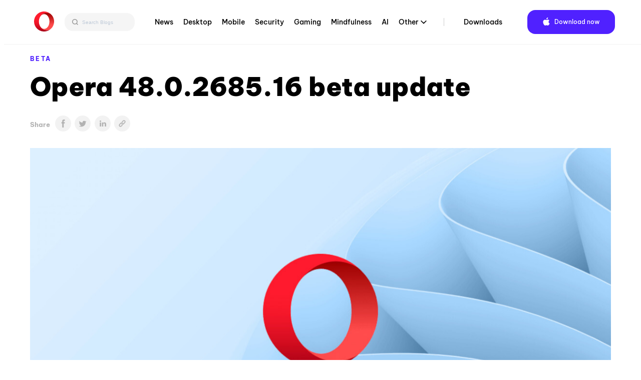

--- FILE ---
content_type: text/html; charset=UTF-8
request_url: https://blogs.opera.com/desktop/2017/09/opera-48-0-2685-16/
body_size: 16802
content:

<!DOCTYPE html>
<!--[if lt IE 7]>
<html class="no-js lt-ie9 lt-ie8 lt-ie7"> <![endif]-->
<!--[if IE 7]>
<html class="no-js lt-ie9 lt-ie8"> <![endif]-->
<!--[if IE 8]>
<html class="no-js lt-ie9"> <![endif]-->
<!--[if gt IE 8]><!-->
<html class="no-js"> <!--<![endif]-->
<head>
    <meta charset="utf-8">
    <!-- Google Tag Manager -->
<script>(function(w,d,s,l,i){w[l]=w[l]||[];w[l].push({'gtm.start':
            new Date().getTime(),event:'gtm.js'});var f=d.getElementsByTagName(s)[0],
        j=d.createElement(s),dl=l!='dataLayer'?'&l='+l:'';j.async=true;j.src=
        'https://www.googletagmanager.com/gtm.js?id='+i+dl;f.parentNode.insertBefore(j,f);
    })(window,document,'script','dataLayer','GTM-N57PTZ9');</script>
<!-- End Google Tag Manager -->

    <meta http-equiv="X-UA-Compatible"
          content="IE=edge,chrome=1">

    
    <link rel="icon"
          type="image/x-icon"
          href="https://blogs.opera.com/desktop/wp-content/themes/opera-2022/static/img/opera.ced696a02c2c07e24ea24dbbed94d229.ico"/>

    <meta name="description"
          content="">
    <meta name="author"
          content="">

    <meta name="viewport"
          content="width=device-width">
    <link rel="stylesheet"
          type="text/css"
          media="all"
          href="https://www-static-blogs.operacdn.com/desktop/wp-content/themes/opera-2022/static/css/main.4953db3418e1ee4841826924de902183.css"/>

    <link rel="pingback"
          href="https://blogs.opera.com/desktop/xmlrpc.php"/>
    <meta name='robots' content='index, follow, max-image-preview:large, max-snippet:-1, max-video-preview:-1' />
	<style>img:is([sizes="auto" i], [sizes^="auto," i]) { contain-intrinsic-size: 3000px 1500px }</style>
	
	<!-- This site is optimized with the Yoast SEO Premium plugin v25.2 (Yoast SEO v25.2) - https://yoast.com/wordpress/plugins/seo/ -->
	<title>Opera 48.0.2685.16 beta update - Blog | Opera Desktop</title>
	<link rel="canonical" href="https://blogs.opera.com/desktop/2017/09/opera-48-0-2685-16/" />
	<meta property="og:locale" content="en_US" />
	<meta property="og:type" content="article" />
	<meta property="og:title" content="Opera 48.0.2685.16 beta update" />
	<meta property="og:description" content="Hi, Please find the highlights for this beta release below: HiDPI fixes &#8211; blurred icons, checkboxes and search engines are gone 🙂 Fixed crash when closing private window while VPN is working Netflix should work without issues again Chromium updated to version 61.0.3163.71 The full changelog is here. Installation links: Opera beta for Windows (Using Opera [&hellip;]" />
	<meta property="og:url" content="https://blogs.opera.com/desktop/2017/09/opera-48-0-2685-16/" />
	<meta property="og:site_name" content="Opera Desktop" />
	<meta property="article:published_time" content="2017-09-07T07:37:20+00:00" />
	<meta property="article:modified_time" content="2017-09-07T14:11:50+00:00" />
	<meta name="author" content="Kornelia Mielczarczyk" />
	<meta name="twitter:card" content="summary_large_image" />
	<meta name="twitter:label1" content="Written by" />
	<meta name="twitter:data1" content="Kornelia Mielczarczyk" />
	<script type="application/ld+json" class="yoast-schema-graph">{"@context":"https://schema.org","@graph":[{"@type":"WebPage","@id":"https://blogs.opera.com/desktop/2017/09/opera-48-0-2685-16/","url":"https://blogs.opera.com/desktop/2017/09/opera-48-0-2685-16/","name":"Opera 48.0.2685.16 beta update - Blog | Opera Desktop","isPartOf":{"@id":"https://blogs.opera.com/desktop/#website"},"datePublished":"2017-09-07T07:37:20+00:00","dateModified":"2017-09-07T14:11:50+00:00","author":{"@id":"https://blogs.opera.com/desktop/#/schema/person/1553818596d91ab9c52971a326a1f8a3"},"breadcrumb":{"@id":"https://blogs.opera.com/desktop/2017/09/opera-48-0-2685-16/#breadcrumb"},"inLanguage":"en-US","potentialAction":[{"@type":"ReadAction","target":["https://blogs.opera.com/desktop/2017/09/opera-48-0-2685-16/"]}]},{"@type":"BreadcrumbList","@id":"https://blogs.opera.com/desktop/2017/09/opera-48-0-2685-16/#breadcrumb","itemListElement":[{"@type":"ListItem","position":1,"name":"Home","item":"https://blogs.opera.com/desktop/"},{"@type":"ListItem","position":2,"name":"Opera 48.0.2685.16 beta update"}]},{"@type":"WebSite","@id":"https://blogs.opera.com/desktop/#website","url":"https://blogs.opera.com/desktop/","name":"Opera Desktop","description":"","potentialAction":[{"@type":"SearchAction","target":{"@type":"EntryPoint","urlTemplate":"https://blogs.opera.com/desktop/?s={search_term_string}"},"query-input":{"@type":"PropertyValueSpecification","valueRequired":true,"valueName":"search_term_string"}}],"inLanguage":"en-US"},{"@type":"Person","@id":"https://blogs.opera.com/desktop/#/schema/person/1553818596d91ab9c52971a326a1f8a3","name":"Kornelia Mielczarczyk","image":{"@type":"ImageObject","inLanguage":"en-US","@id":"https://blogs.opera.com/desktop/#/schema/person/image/","url":"https://secure.gravatar.com/avatar/bbcd2dc31f21e518db25aa7be095734cd792c9c5920cb38559742cf8313343df?s=96&d=mm&r=g","contentUrl":"https://secure.gravatar.com/avatar/bbcd2dc31f21e518db25aa7be095734cd792c9c5920cb38559742cf8313343df?s=96&d=mm&r=g","caption":"Kornelia Mielczarczyk"},"description":"Product Quality &amp; Launch Coordinator in Opera Software. Living in Wrocław.","url":"https://blogs.opera.com/desktop/author/kmielczarczyk/"}]}</script>
	<!-- / Yoast SEO Premium plugin. -->


<link rel="alternate" type="application/rss+xml" title="Opera Desktop &raquo; Opera 48.0.2685.16 beta update Comments Feed" href="https://blogs.opera.com/desktop/2017/09/opera-48-0-2685-16/feed/" />
<link rel='stylesheet' id='wp-block-library-css' href='https://www-static-blogs.operacdn.com/desktop/wp-includes/css/dist/block-library/style.min.css?ver=6.8.1' type='text/css' media='all' />
<style id='classic-theme-styles-inline-css' type='text/css'>
/*! This file is auto-generated */
.wp-block-button__link{color:#fff;background-color:#32373c;border-radius:9999px;box-shadow:none;text-decoration:none;padding:calc(.667em + 2px) calc(1.333em + 2px);font-size:1.125em}.wp-block-file__button{background:#32373c;color:#fff;text-decoration:none}
</style>
<style id='global-styles-inline-css' type='text/css'>
:root{--wp--preset--aspect-ratio--square: 1;--wp--preset--aspect-ratio--4-3: 4/3;--wp--preset--aspect-ratio--3-4: 3/4;--wp--preset--aspect-ratio--3-2: 3/2;--wp--preset--aspect-ratio--2-3: 2/3;--wp--preset--aspect-ratio--16-9: 16/9;--wp--preset--aspect-ratio--9-16: 9/16;--wp--preset--color--black: #000000;--wp--preset--color--cyan-bluish-gray: #abb8c3;--wp--preset--color--white: #ffffff;--wp--preset--color--pale-pink: #f78da7;--wp--preset--color--vivid-red: #cf2e2e;--wp--preset--color--luminous-vivid-orange: #ff6900;--wp--preset--color--luminous-vivid-amber: #fcb900;--wp--preset--color--light-green-cyan: #7bdcb5;--wp--preset--color--vivid-green-cyan: #00d084;--wp--preset--color--pale-cyan-blue: #8ed1fc;--wp--preset--color--vivid-cyan-blue: #0693e3;--wp--preset--color--vivid-purple: #9b51e0;--wp--preset--gradient--vivid-cyan-blue-to-vivid-purple: linear-gradient(135deg,rgba(6,147,227,1) 0%,rgb(155,81,224) 100%);--wp--preset--gradient--light-green-cyan-to-vivid-green-cyan: linear-gradient(135deg,rgb(122,220,180) 0%,rgb(0,208,130) 100%);--wp--preset--gradient--luminous-vivid-amber-to-luminous-vivid-orange: linear-gradient(135deg,rgba(252,185,0,1) 0%,rgba(255,105,0,1) 100%);--wp--preset--gradient--luminous-vivid-orange-to-vivid-red: linear-gradient(135deg,rgba(255,105,0,1) 0%,rgb(207,46,46) 100%);--wp--preset--gradient--very-light-gray-to-cyan-bluish-gray: linear-gradient(135deg,rgb(238,238,238) 0%,rgb(169,184,195) 100%);--wp--preset--gradient--cool-to-warm-spectrum: linear-gradient(135deg,rgb(74,234,220) 0%,rgb(151,120,209) 20%,rgb(207,42,186) 40%,rgb(238,44,130) 60%,rgb(251,105,98) 80%,rgb(254,248,76) 100%);--wp--preset--gradient--blush-light-purple: linear-gradient(135deg,rgb(255,206,236) 0%,rgb(152,150,240) 100%);--wp--preset--gradient--blush-bordeaux: linear-gradient(135deg,rgb(254,205,165) 0%,rgb(254,45,45) 50%,rgb(107,0,62) 100%);--wp--preset--gradient--luminous-dusk: linear-gradient(135deg,rgb(255,203,112) 0%,rgb(199,81,192) 50%,rgb(65,88,208) 100%);--wp--preset--gradient--pale-ocean: linear-gradient(135deg,rgb(255,245,203) 0%,rgb(182,227,212) 50%,rgb(51,167,181) 100%);--wp--preset--gradient--electric-grass: linear-gradient(135deg,rgb(202,248,128) 0%,rgb(113,206,126) 100%);--wp--preset--gradient--midnight: linear-gradient(135deg,rgb(2,3,129) 0%,rgb(40,116,252) 100%);--wp--preset--font-size--small: 13px;--wp--preset--font-size--medium: 20px;--wp--preset--font-size--large: 36px;--wp--preset--font-size--x-large: 42px;--wp--preset--spacing--20: 0.44rem;--wp--preset--spacing--30: 0.67rem;--wp--preset--spacing--40: 1rem;--wp--preset--spacing--50: 1.5rem;--wp--preset--spacing--60: 2.25rem;--wp--preset--spacing--70: 3.38rem;--wp--preset--spacing--80: 5.06rem;--wp--preset--shadow--natural: 6px 6px 9px rgba(0, 0, 0, 0.2);--wp--preset--shadow--deep: 12px 12px 50px rgba(0, 0, 0, 0.4);--wp--preset--shadow--sharp: 6px 6px 0px rgba(0, 0, 0, 0.2);--wp--preset--shadow--outlined: 6px 6px 0px -3px rgba(255, 255, 255, 1), 6px 6px rgba(0, 0, 0, 1);--wp--preset--shadow--crisp: 6px 6px 0px rgba(0, 0, 0, 1);}:where(.is-layout-flex){gap: 0.5em;}:where(.is-layout-grid){gap: 0.5em;}body .is-layout-flex{display: flex;}.is-layout-flex{flex-wrap: wrap;align-items: center;}.is-layout-flex > :is(*, div){margin: 0;}body .is-layout-grid{display: grid;}.is-layout-grid > :is(*, div){margin: 0;}:where(.wp-block-columns.is-layout-flex){gap: 2em;}:where(.wp-block-columns.is-layout-grid){gap: 2em;}:where(.wp-block-post-template.is-layout-flex){gap: 1.25em;}:where(.wp-block-post-template.is-layout-grid){gap: 1.25em;}.has-black-color{color: var(--wp--preset--color--black) !important;}.has-cyan-bluish-gray-color{color: var(--wp--preset--color--cyan-bluish-gray) !important;}.has-white-color{color: var(--wp--preset--color--white) !important;}.has-pale-pink-color{color: var(--wp--preset--color--pale-pink) !important;}.has-vivid-red-color{color: var(--wp--preset--color--vivid-red) !important;}.has-luminous-vivid-orange-color{color: var(--wp--preset--color--luminous-vivid-orange) !important;}.has-luminous-vivid-amber-color{color: var(--wp--preset--color--luminous-vivid-amber) !important;}.has-light-green-cyan-color{color: var(--wp--preset--color--light-green-cyan) !important;}.has-vivid-green-cyan-color{color: var(--wp--preset--color--vivid-green-cyan) !important;}.has-pale-cyan-blue-color{color: var(--wp--preset--color--pale-cyan-blue) !important;}.has-vivid-cyan-blue-color{color: var(--wp--preset--color--vivid-cyan-blue) !important;}.has-vivid-purple-color{color: var(--wp--preset--color--vivid-purple) !important;}.has-black-background-color{background-color: var(--wp--preset--color--black) !important;}.has-cyan-bluish-gray-background-color{background-color: var(--wp--preset--color--cyan-bluish-gray) !important;}.has-white-background-color{background-color: var(--wp--preset--color--white) !important;}.has-pale-pink-background-color{background-color: var(--wp--preset--color--pale-pink) !important;}.has-vivid-red-background-color{background-color: var(--wp--preset--color--vivid-red) !important;}.has-luminous-vivid-orange-background-color{background-color: var(--wp--preset--color--luminous-vivid-orange) !important;}.has-luminous-vivid-amber-background-color{background-color: var(--wp--preset--color--luminous-vivid-amber) !important;}.has-light-green-cyan-background-color{background-color: var(--wp--preset--color--light-green-cyan) !important;}.has-vivid-green-cyan-background-color{background-color: var(--wp--preset--color--vivid-green-cyan) !important;}.has-pale-cyan-blue-background-color{background-color: var(--wp--preset--color--pale-cyan-blue) !important;}.has-vivid-cyan-blue-background-color{background-color: var(--wp--preset--color--vivid-cyan-blue) !important;}.has-vivid-purple-background-color{background-color: var(--wp--preset--color--vivid-purple) !important;}.has-black-border-color{border-color: var(--wp--preset--color--black) !important;}.has-cyan-bluish-gray-border-color{border-color: var(--wp--preset--color--cyan-bluish-gray) !important;}.has-white-border-color{border-color: var(--wp--preset--color--white) !important;}.has-pale-pink-border-color{border-color: var(--wp--preset--color--pale-pink) !important;}.has-vivid-red-border-color{border-color: var(--wp--preset--color--vivid-red) !important;}.has-luminous-vivid-orange-border-color{border-color: var(--wp--preset--color--luminous-vivid-orange) !important;}.has-luminous-vivid-amber-border-color{border-color: var(--wp--preset--color--luminous-vivid-amber) !important;}.has-light-green-cyan-border-color{border-color: var(--wp--preset--color--light-green-cyan) !important;}.has-vivid-green-cyan-border-color{border-color: var(--wp--preset--color--vivid-green-cyan) !important;}.has-pale-cyan-blue-border-color{border-color: var(--wp--preset--color--pale-cyan-blue) !important;}.has-vivid-cyan-blue-border-color{border-color: var(--wp--preset--color--vivid-cyan-blue) !important;}.has-vivid-purple-border-color{border-color: var(--wp--preset--color--vivid-purple) !important;}.has-vivid-cyan-blue-to-vivid-purple-gradient-background{background: var(--wp--preset--gradient--vivid-cyan-blue-to-vivid-purple) !important;}.has-light-green-cyan-to-vivid-green-cyan-gradient-background{background: var(--wp--preset--gradient--light-green-cyan-to-vivid-green-cyan) !important;}.has-luminous-vivid-amber-to-luminous-vivid-orange-gradient-background{background: var(--wp--preset--gradient--luminous-vivid-amber-to-luminous-vivid-orange) !important;}.has-luminous-vivid-orange-to-vivid-red-gradient-background{background: var(--wp--preset--gradient--luminous-vivid-orange-to-vivid-red) !important;}.has-very-light-gray-to-cyan-bluish-gray-gradient-background{background: var(--wp--preset--gradient--very-light-gray-to-cyan-bluish-gray) !important;}.has-cool-to-warm-spectrum-gradient-background{background: var(--wp--preset--gradient--cool-to-warm-spectrum) !important;}.has-blush-light-purple-gradient-background{background: var(--wp--preset--gradient--blush-light-purple) !important;}.has-blush-bordeaux-gradient-background{background: var(--wp--preset--gradient--blush-bordeaux) !important;}.has-luminous-dusk-gradient-background{background: var(--wp--preset--gradient--luminous-dusk) !important;}.has-pale-ocean-gradient-background{background: var(--wp--preset--gradient--pale-ocean) !important;}.has-electric-grass-gradient-background{background: var(--wp--preset--gradient--electric-grass) !important;}.has-midnight-gradient-background{background: var(--wp--preset--gradient--midnight) !important;}.has-small-font-size{font-size: var(--wp--preset--font-size--small) !important;}.has-medium-font-size{font-size: var(--wp--preset--font-size--medium) !important;}.has-large-font-size{font-size: var(--wp--preset--font-size--large) !important;}.has-x-large-font-size{font-size: var(--wp--preset--font-size--x-large) !important;}
:where(.wp-block-post-template.is-layout-flex){gap: 1.25em;}:where(.wp-block-post-template.is-layout-grid){gap: 1.25em;}
:where(.wp-block-columns.is-layout-flex){gap: 2em;}:where(.wp-block-columns.is-layout-grid){gap: 2em;}
:root :where(.wp-block-pullquote){font-size: 1.5em;line-height: 1.6;}
</style>
<link rel='stylesheet' id='related-posts-by-taxonomy-css' href='https://www-static-blogs.operacdn.com/desktop/wp-content/plugins/related-posts-by-taxonomy/includes/assets/css/styles.css?ver=6.8.1' type='text/css' media='all' />
<link rel="https://api.w.org/" href="https://blogs.opera.com/desktop/wp-json/" /><link rel="alternate" title="JSON" type="application/json" href="https://blogs.opera.com/desktop/wp-json/wp/v2/posts/3006" /><link rel="EditURI" type="application/rsd+xml" title="RSD" href="https://blogs.opera.com/desktop/xmlrpc.php?rsd" />
<meta name="generator" content="WordPress 6.8.1" />
<link rel='shortlink' href='https://blogs.opera.com/desktop/?p=3006' />
<link rel="alternate" title="oEmbed (JSON)" type="application/json+oembed" href="https://blogs.opera.com/desktop/wp-json/oembed/1.0/embed?url=https%3A%2F%2Fblogs.opera.com%2Fdesktop%2F2017%2F09%2Fopera-48-0-2685-16%2F" />
<link rel="alternate" title="oEmbed (XML)" type="text/xml+oembed" href="https://blogs.opera.com/desktop/wp-json/oembed/1.0/embed?url=https%3A%2F%2Fblogs.opera.com%2Fdesktop%2F2017%2F09%2Fopera-48-0-2685-16%2F&#038;format=xml" />

</head>
<body class="wp-singular post-template-default single single-post postid-3006 single-format-standard wp-theme-opera-2022">
<!-- Google Tag Manager (noscript) -->
<noscript><iframe src="https://www.googletagmanager.com/ns.html?id=GTM-N57PTZ9"
                  height="0" width="0" style="display:none;visibility:hidden"></iframe></noscript>
<!-- End Google Tag Manager (noscript) -->
<!--[if lt IE 7]>
<p class="chromeframe">You are using an outdated browser.
    <a href="http://opera.com/">Upgrade your browser today</a>
</p>
<![endif]-->
<div class="header button-theme"
     role="navigation">
    <div class="header__wrapper container-fluid wrapper">
        <a class="header__brand"
           href="https://blogs.opera.com/desktop/">
            <img src="https://www-static-blogs.operacdn.com/desktop/wp-content/themes/opera-2022/static/img/logo.64d9b43037de76c75fa0a1a04d91f14e.svg"
                 alt="Opera"/>
        </a>
        <div class="search">
            <div class="searchBar">
                <form role="search" method="get" id="searchform" action="https://blogs.opera.com/desktop/" >
            <input id="searchQueryInput" class="search-form search-field" type="text" name="s" placeholder="Search Blogs" value=""/>
            <button id="searchsubmit" type="submit" id="searchsubmit" />
                <svg width="12" height="12" viewBox="0 0 12 12" fill="none" xmlns="http://www.w3.org/2000/svg">
                    <path d="M5.37909 0.666748L10.6667 6.00008M10.6667 6.00008L5.37909 11.3334M10.6667 6.00008L0 6.00008" stroke="#666666" stroke-width="1.46667"/>
                </svg>
            </button>
            <button id="searchQueryIcon" name="searchQueryIcon">
                <svg width="18" height="18" viewBox="0 0 18 18" fill="none" xmlns="http://www.w3.org/2000/svg">
                <path fill-rule="evenodd" clip-rule="evenodd" d="M11.3368 7.40174C11.3368 9.57502 9.57502 11.3368 7.40174 11.3368C5.22846 11.3368 3.46667 9.57502 3.46667 7.40174C3.46667 5.22846 5.22846 3.46667 7.40174 3.46667C9.57502 3.46667 11.3368 5.22846 11.3368 7.40174ZM10.6676 11.7047C9.76062 12.3942 8.62897 12.8035 7.40174 12.8035C4.41844 12.8035 2 10.385 2 7.40174C2 4.41844 4.41844 2 7.40174 2C10.385 2 12.8035 4.41844 12.8035 7.40174C12.8035 8.62897 12.3942 9.76062 11.7047 10.6676L13.9972 12.9601L12.9601 13.9972L10.6676 11.7047Z" fill="#999999"/>
                </svg>
            </button>

            </form>            </div>
        </div>
        <div class="header__menu">
            <ul id="menu-top-menu" class="menu"><li id="menu-item-8273" class="menu-item menu-item-type-custom menu-item-object-custom menu-item-8273"><a href="https://blogs.opera.com/news/">News</a></li>
<li id="menu-item-8274" class="menu-item menu-item-type-custom menu-item-object-custom menu-item-home menu-item-8274"><a href="https://blogs.opera.com/desktop/">Desktop</a></li>
<li id="menu-item-8275" class="menu-item menu-item-type-custom menu-item-object-custom menu-item-8275"><a href="https://blogs.opera.com/mobile/">Mobile</a></li>
<li id="menu-item-8277" class="menu-item menu-item-type-custom menu-item-object-custom menu-item-8277"><a href="https://blogs.opera.com/security/">Security</a></li>
<li id="menu-item-9202" class="menu-item menu-item-type-custom menu-item-object-custom menu-item-9202"><a href="https://blogs.opera.com/news/category/gaming/">Gaming</a></li>
<li id="menu-item-9892" class="menu-item menu-item-type-custom menu-item-object-custom menu-item-9892"><a href="https://blogs.opera.com/news/category/mindfulness/">Mindfulness</a></li>
<li id="menu-item-9203" class="menu-item menu-item-type-custom menu-item-object-custom menu-item-9203"><a href="https://blogs.opera.com/news/category/ai/">AI</a></li>
<li id="menu-item-8278" class="menu-item menu-item-type-custom menu-item-object-custom menu-item-has-children menu-item-8278"><a href="#">Other</a>
<ul class="sub-menu">
	<li id="menu-item-8279" class="menu-item menu-item-type-custom menu-item-object-custom menu-item-8279"><a href="https://blogs.opera.com/tips-and-tricks/">Tips &amp; Tricks</a></li>
	<li id="menu-item-8276" class="menu-item menu-item-type-custom menu-item-object-custom menu-item-8276"><a href="https://blogs.opera.com/crypto/">Crypto</a></li>
	<li id="menu-item-8280" class="menu-item menu-item-type-custom menu-item-object-custom menu-item-8280"><a href="https://blogs.opera.com/russia/">Russia &amp; CIS</a></li>
	<li id="menu-item-8281" class="menu-item menu-item-type-custom menu-item-object-custom menu-item-8281"><a href="https://blogs.opera.com/africa/">Africa</a></li>
	<li id="menu-item-8282" class="menu-item menu-item-type-custom menu-item-object-custom menu-item-8282"><a href="https://blogs.opera.com/india/">India</a></li>
	<li id="menu-item-8283" class="menu-item menu-item-type-custom menu-item-object-custom menu-item-8283"><a href="https://blogs.opera.com/indonesia/">Indonesia</a></li>
	<li id="menu-item-8284" class="menu-item menu-item-type-custom menu-item-object-custom menu-item-8284"><a href="https://blogs.opera.com/germany/">Germany</a></li>
</ul>
</li>
<li id="menu-item-8285" class="main-nav-separator menu-item menu-item-type-custom menu-item-object-custom menu-item-8285"><a href="https://www.opera.com/download">Downloads</a></li>
</ul>            <div class="right">
                <div class="dark-theme-switch @mobile-hidden">
                </div>
                <div class="header__download">
                    <span class="download-button--wrapper download-button--desktop download-button--full ">
                        <a href="https://www.opera.com/download"
                           target="_blank"
                           class="button"
                           rel="nofollow noopener"
                           data-alternative="None">
                             <span class="cta"><span class="platform-icon">Download now</span></span>
                        </a>
                    </span>
                </div>
            </div>
        </div>
        <input id="header__switcher"
               class="hidden--clip header__switcher"
               type="checkbox">
        <label class="header__menu-switcher"
               for="header__switcher"
               style="background-image: url(https://www-static-blogs.operacdn.com/desktop/wp-content/themes/opera-2022/static/img/hamburger-icon.f6b521ba8d57ffa897052aa010122589.svg)"></label>
        <nav class="header__menu-nav container-fluid"><div class="menu-item menu-item-type-custom menu-item-object-custom menu-item-8273"><input id="hf-browsers-switcher8273" class="hf__dd-switcher hf-hide" type="checkbox"><h4 class="hf__heading"><label class="hf__label" for="hf-browsers-switcher8273"><a class="hf__link hover-line" href=https://blogs.opera.com/news/">News</a></label></h4></div><div class="menu-item menu-item-type-custom menu-item-object-custom menu-item-home menu-item-8274"><input id="hf-browsers-switcher8274" class="hf__dd-switcher hf-hide" type="checkbox"><h4 class="hf__heading"><label class="hf__label" for="hf-browsers-switcher8274"><a class="hf__link hover-line" href=https://blogs.opera.com/desktop/">Desktop</a></label></h4></div><div class="menu-item menu-item-type-custom menu-item-object-custom menu-item-8275"><input id="hf-browsers-switcher8275" class="hf__dd-switcher hf-hide" type="checkbox"><h4 class="hf__heading"><label class="hf__label" for="hf-browsers-switcher8275"><a class="hf__link hover-line" href=https://blogs.opera.com/mobile/">Mobile</a></label></h4></div><div class="menu-item menu-item-type-custom menu-item-object-custom menu-item-8277"><input id="hf-browsers-switcher8277" class="hf__dd-switcher hf-hide" type="checkbox"><h4 class="hf__heading"><label class="hf__label" for="hf-browsers-switcher8277"><a class="hf__link hover-line" href=https://blogs.opera.com/security/">Security</a></label></h4></div><div class="menu-item menu-item-type-custom menu-item-object-custom menu-item-9202"><input id="hf-browsers-switcher9202" class="hf__dd-switcher hf-hide" type="checkbox"><h4 class="hf__heading"><label class="hf__label" for="hf-browsers-switcher9202"><a class="hf__link hover-line" href=https://blogs.opera.com/news/category/gaming/">Gaming</a></label></h4></div><div class="menu-item menu-item-type-custom menu-item-object-custom menu-item-9892"><input id="hf-browsers-switcher9892" class="hf__dd-switcher hf-hide" type="checkbox"><h4 class="hf__heading"><label class="hf__label" for="hf-browsers-switcher9892"><a class="hf__link hover-line" href=https://blogs.opera.com/news/category/mindfulness/">Mindfulness</a></label></h4></div><div class="menu-item menu-item-type-custom menu-item-object-custom menu-item-9203"><input id="hf-browsers-switcher9203" class="hf__dd-switcher hf-hide" type="checkbox"><h4 class="hf__heading"><label class="hf__label" for="hf-browsers-switcher9203"><a class="hf__link hover-line" href=https://blogs.opera.com/news/category/ai/">AI</a></label></h4></div><div class="menu-item menu-item-type-custom menu-item-object-custom menu-item-has-children dropdown menu-item-8278"><input id="hf-browsers-switcher8278" class="hf__dd-switcher hf-hide" type="checkbox"><h4 class="hf__heading"><label class="hf__label" for="hf-browsers-switcher8278"><a class="hf__link hover-line" href=#">Other</a></label></h4><div class="hf__dd-content header__dd-content">
<ul class="dropdown-menu depth_0">
	<li class="menu-item menu-item-type-custom menu-item-object-custom menu-item-8279"><a class="hf__link hover-line" href="https://blogs.opera.com/tips-and-tricks/"><span class="hover-line__element">Tips &amp; Tricks</span></a></li>	<li class="menu-item menu-item-type-custom menu-item-object-custom menu-item-8276"><a class="hf__link hover-line" href="https://blogs.opera.com/crypto/"><span class="hover-line__element">Crypto</span></a></li>	<li class="menu-item menu-item-type-custom menu-item-object-custom menu-item-8280"><a class="hf__link hover-line" href="https://blogs.opera.com/russia/"><span class="hover-line__element">Russia &amp; CIS</span></a></li>	<li class="menu-item menu-item-type-custom menu-item-object-custom menu-item-8281"><a class="hf__link hover-line" href="https://blogs.opera.com/africa/"><span class="hover-line__element">Africa</span></a></li>	<li class="menu-item menu-item-type-custom menu-item-object-custom menu-item-8282"><a class="hf__link hover-line" href="https://blogs.opera.com/india/"><span class="hover-line__element">India</span></a></li>	<li class="menu-item menu-item-type-custom menu-item-object-custom menu-item-8283"><a class="hf__link hover-line" href="https://blogs.opera.com/indonesia/"><span class="hover-line__element">Indonesia</span></a></li>	<li class="menu-item menu-item-type-custom menu-item-object-custom menu-item-8284"><a class="hf__link hover-line" href="https://blogs.opera.com/germany/"><span class="hover-line__element">Germany</span></a></li></ul></div></div><div class="main-nav-separator menu-item menu-item-type-custom menu-item-object-custom menu-item-8285"><input id="hf-browsers-switcher8285" class="hf__dd-switcher hf-hide" type="checkbox"><h4 class="hf__heading"><label class="hf__label" for="hf-browsers-switcher8285"><a class="hf__link hover-line" href=https://www.opera.com/download">Downloads</a></label></h4></div></nav>    </div>
</div>

<div id="opera"
     class="container-fluid wrapper">

    
        <article class="post post-3006 type-post status-publish format-standard hentry category-beta" id="post-3006">
            <header>
                <p class="category"><a href="https://blogs.opera.com/desktop/category/beta/">beta</a></p>
                <h1 class="title">Opera 48.0.2685.16 beta update</a></h1>
                <span class="share-icons">
            <p>Share</p>
                <ul><li><a class="col-1 sbtn s-facebook" href="https://www.facebook.com/sharer/sharer.php?u=https%3A%2F%2Fblogs.opera.com%2Fdesktop%2F2017%2F09%2Fopera-48-0-2685-16%2F" target="_blank" rel="nofollow"><img src="https://www-static-blogs.operacdn.com/desktop/wp-content/themes/opera-2022/static/img/share-article_facebook.da73949178f1431aa6845a440149477e.svg"></a></li><li><a class="col-1 sbtn s-twitter" href="https://twitter.com/intent/tweet?text=Opera%2048.0.2685.16%20beta%20update&amp;url=https%3A%2F%2Fblogs.opera.com%2Fdesktop%2F2017%2F09%2Fopera-48-0-2685-16%2F&amp;via=wpvkp" target="_blank" rel="nofollow"><img src="https://www-static-blogs.operacdn.com/desktop/wp-content/themes/opera-2022/static/img/share-article_twitter.2d56c3ce28cf4b8b0c903daaa279cdec.svg"></a></li><li><a class="col-2 sbtn s-linkedin" href="https://www.linkedin.com/shareArticle?mini=true&url=https%3A%2F%2Fblogs.opera.com%2Fdesktop%2F2017%2F09%2Fopera-48-0-2685-16%2F&amp;title=Opera%2048.0.2685.16%20beta%20update" target="_blank" rel="nofollow"><img src="https://www-static-blogs.operacdn.com/desktop/wp-content/themes/opera-2022/static/img/share-article_linkedin.6432d0e754bc197e2aeb64c38fcf2e23.svg"></a></li><li class="to-clipboard"><img src="https://www-static-blogs.operacdn.com/desktop/wp-content/themes/opera-2022/static/img/share-article_copy-link.c83a9d420f922d3fde784398f6d5b79c.png"></li></ul>        </span>
                <span class="header-image">
            <img src="https://www-static-blogs.operacdn.com/desktop/wp-content/themes/opera-2022/static/img/img-placeholder.e3550a73cbe5432de9d7de613fbf1e1a.jpg"/>        </span>
                <div class="time-wrapper">
                    <time datetime="2017-09-07">September 7th, 2017</time>
                </div>
            </header>
            <div class="content-wrapper">
                <div class="content">
                    <p>Hi,</p>
<p>Please find the highlights for this beta release below:</p>
<ul>
<li>HiDPI fixes &#8211; blurred icons, checkboxes and search engines are gone 🙂</li>
<li>Fixed crash when closing private window while VPN is working</li>
<li>Netflix should work without issues again</li>
<li>Chromium updated to version 61.0.3163.71</li>
</ul>
<p><a href="https://blogs.opera.com/desktop/changelog-for-48/#b2685.16">The full changelog is here.</a></p>
<h4><strong>Installation links:</strong></h4>
<ul>
<li><a href="https://net.geo.opera.com/opera/beta?utm_medium=sm&amp;utm_source=desktop_blog&amp;utm_campaign=beta&amp;utm_defbr=false&amp;utm_fsce=false">Opera beta for Windows</a> (Using Opera beta for Windows installer means <a href="https://www.opera.com/pl/eula/computers">Opera for Computers EULA</a> is accepted)</li>
<li><a href="https://net.geo.opera.com/opera_portable/beta/windows">Opera beta for Windows (Portable version)</a></li>
<li><a href="https://net.geo.opera.com/opera/beta/mac?utm_medium=sm&amp;utm_source=desktop_blog&amp;utm_campaign=beta">Opera beta for macOS</a></li>
<li><a href="https://www.opera.com/download/get/?partner=www&amp;opsys=Linux&amp;product=Opera%20beta&amp;package=deb">Opera beta for Linux &#8211; deb packages</a></li>
<li><a href="https://www.opera.com/download/get/?partner=www&amp;opsys=Linux&amp;product=Opera%20beta&amp;package=RPM">Opera beta for Linux &#8211; RPM packages</a></li>
</ul>
                    
<div class="entry-author ">
            <a href="https://blogs.opera.com/desktop/author/kmielczarczyk/">
            <img class="avatar small"
             src="https://secure.gravatar.com/avatar/bbcd2dc31f21e518db25aa7be095734cd792c9c5920cb38559742cf8313343df?s=120&d=mm&r=g"
             srcset="https://secure.gravatar.com/avatar/bbcd2dc31f21e518db25aa7be095734cd792c9c5920cb38559742cf8313343df?s=120&d=mm&r=g 1x, https://secure.gravatar.com/avatar/bbcd2dc31f21e518db25aa7be095734cd792c9c5920cb38559742cf8313343df?s=240&d=mm&r=g 2x"
             alt="">
        <h1 class="job-position">Kornelia Mielczarczyk</h1>
            </a>
                            <a href="https://blogs.opera.com/desktop/author/kmielczarczyk/">
                <p class="desc">Product Quality &amp; Launch Coordinator in Opera Software. Living in Wrocław.</p>
                    </a>
            </div>
                                        <hr>
                    <div>
                        
<section id="feedback-container">
    <header>
        <h3>User comments</h3>
    </header>

    <div id="nodebb-comments"
         data-url="https://forums.opera.com"
         data-site="blogs"
         data-page="desktop+3006"
    ></div>
    <noscript><p class="js-disabled">Please enable JavaScript to view comments</p></noscript>
</section>
                    </div>
                </div>

                <div class="sidebar">
                    <div class="floating-section">
                        
<div class="download-section button-theme ">
    <img src="https://www-static-blogs.operacdn.com/desktop/wp-content/themes/opera-2022/static/img/image-sidebar.29f5b4d12d78f62e8696a3c6490f6341.png" alt="You deserve a&lt;/br&gt;better browser">
    <h3>You deserve a</br>better browser</h3>
    <p>Faster, safer and smarter than default browsers. Fully-featured for privacy, security, and so much more.</p>
    
    <span class="download-button--wrapper download-button--full">
        <a href="https://www.opera.com/download"
            target="_blank"
            class="button"
            rel="nofollow noopener"
            data-alternative="None"
            data-product="opera"
        >
            <span class="cta">
                <span class="platform-icon">Download now</span>
            </span>
        </a>
    </span>
</div>
                    </div>
                </div>
            </div>
                        <hr>
            
<div class="related-articles">
    <div class="carousel">

        <div class="posts-wrapper myslides fade row posts-a">                    <article id="post-10174" class="post-10174 post type-post status-publish format-standard has-post-thumbnail hentry category-beta category-front-page-secondary">
                        
<header>
    <a href="https://blogs.opera.com/desktop/2026/01/opera-126-0-5750-30-beta-update/"><img src="https://www-static-blogs.operacdn.com/desktop/wp-content/uploads/sites/3/2025/12/image_2025-12-29_083748859.jpg" class="attachment-post-thumbnail size-post-thumbnail wp-post-image" alt="" decoding="async" fetchpriority="high" srcset="https://www-static-blogs.operacdn.com/desktop/wp-content/uploads/sites/3/2025/12/image_2025-12-29_083748859.jpg 2560w, https://www-static-blogs.operacdn.com/desktop/wp-content/uploads/sites/3/2025/12/image_2025-12-29_083748859-300x169.jpg 300w, https://www-static-blogs.operacdn.com/desktop/wp-content/uploads/sites/3/2025/12/image_2025-12-29_083748859-700x394.jpg 700w, https://www-static-blogs.operacdn.com/desktop/wp-content/uploads/sites/3/2025/12/image_2025-12-29_083748859-768x432.jpg 768w, https://www-static-blogs.operacdn.com/desktop/wp-content/uploads/sites/3/2025/12/image_2025-12-29_083748859-1536x864.jpg 1536w, https://www-static-blogs.operacdn.com/desktop/wp-content/uploads/sites/3/2025/12/image_2025-12-29_083748859-2048x1152.jpg 2048w" sizes="(max-width: 2560px) 100vw, 2560px" /></a></header>
<div class="post-body">
    <p class="post-category"><a href="https://blogs.opera.com/desktop/category/beta/">beta</a></p>
    <h2 class="post-title">
        <a href="https://blogs.opera.com/desktop/2026/01/opera-126-0-5750-30-beta-update/"
           rel="bookmark"
           title="Permanent Link to Opera 126.0.5750.30 beta update">Opera 126.0.5750.30 beta update</a>
    </h2>
    <time datetime="2026-01-14">January 14th, 2026</time>
</div>
<footer>
    </footer>
                    </article>
                                    <article id="post-10169" class="post-10169 post type-post status-publish format-standard has-post-thumbnail hentry category-developer-2 category-front-page-secondary">
                        
<header>
    <a href="https://blogs.opera.com/desktop/2026/01/opera-127-developer/"><img src="https://www-static-blogs.operacdn.com/desktop/wp-content/uploads/sites/3/2026/01/O1-Developer-1.jpg" class="attachment-post-thumbnail size-post-thumbnail wp-post-image" alt="" decoding="async" srcset="https://www-static-blogs.operacdn.com/desktop/wp-content/uploads/sites/3/2026/01/O1-Developer-1.jpg 2560w, https://www-static-blogs.operacdn.com/desktop/wp-content/uploads/sites/3/2026/01/O1-Developer-1-300x169.jpg 300w, https://www-static-blogs.operacdn.com/desktop/wp-content/uploads/sites/3/2026/01/O1-Developer-1-700x394.jpg 700w, https://www-static-blogs.operacdn.com/desktop/wp-content/uploads/sites/3/2026/01/O1-Developer-1-768x432.jpg 768w, https://www-static-blogs.operacdn.com/desktop/wp-content/uploads/sites/3/2026/01/O1-Developer-1-1536x864.jpg 1536w, https://www-static-blogs.operacdn.com/desktop/wp-content/uploads/sites/3/2026/01/O1-Developer-1-2048x1152.jpg 2048w" sizes="(max-width: 2560px) 100vw, 2560px" /></a></header>
<div class="post-body">
    <p class="post-category"><a href="https://blogs.opera.com/desktop/category/developer-2/">Developer</a></p>
    <h2 class="post-title">
        <a href="https://blogs.opera.com/desktop/2026/01/opera-127-developer/"
           rel="bookmark"
           title="Permanent Link to Opera 127 developer">Opera 127 developer</a>
    </h2>
    <time datetime="2026-01-12">January 12th, 2026</time>
</div>
<footer>
    </footer>
                    </article>
                </div><div class="posts-wrapper myslides fade row posts-a">                    <article id="post-10159" class="post-10159 post type-post status-publish format-standard has-post-thumbnail hentry category-desktop category-front-page-secondary">
                        
<header>
    <a href="https://blogs.opera.com/desktop/2025/12/opera-126-beta/"><img src="https://www-static-blogs.operacdn.com/desktop/wp-content/uploads/sites/3/2025/12/image_2025-12-29_083748859.jpg" class="attachment-post-thumbnail size-post-thumbnail wp-post-image" alt="" decoding="async" srcset="https://www-static-blogs.operacdn.com/desktop/wp-content/uploads/sites/3/2025/12/image_2025-12-29_083748859.jpg 2560w, https://www-static-blogs.operacdn.com/desktop/wp-content/uploads/sites/3/2025/12/image_2025-12-29_083748859-300x169.jpg 300w, https://www-static-blogs.operacdn.com/desktop/wp-content/uploads/sites/3/2025/12/image_2025-12-29_083748859-700x394.jpg 700w, https://www-static-blogs.operacdn.com/desktop/wp-content/uploads/sites/3/2025/12/image_2025-12-29_083748859-768x432.jpg 768w, https://www-static-blogs.operacdn.com/desktop/wp-content/uploads/sites/3/2025/12/image_2025-12-29_083748859-1536x864.jpg 1536w, https://www-static-blogs.operacdn.com/desktop/wp-content/uploads/sites/3/2025/12/image_2025-12-29_083748859-2048x1152.jpg 2048w" sizes="(max-width: 2560px) 100vw, 2560px" /></a></header>
<div class="post-body">
    <p class="post-category"><a href="https://blogs.opera.com/desktop/category/desktop/">Desktop</a></p>
    <h2 class="post-title">
        <a href="https://blogs.opera.com/desktop/2025/12/opera-126-beta/"
           rel="bookmark"
           title="Permanent Link to Opera 126 beta">Opera 126 beta</a>
    </h2>
    <time datetime="2025-12-29">December 29th, 2025</time>
</div>
<footer>
    </footer>
                    </article>
                                    <article id="post-10154" class="post-10154 post type-post status-publish format-standard has-post-thumbnail hentry category-beta category-desktop category-front-page tag-early-bird tag-opera-beta tag-opera-one">
                        
<header>
    <a href="https://blogs.opera.com/desktop/2025/12/opera-presents-early-bird-mode/"><img src="https://www-static-blogs.operacdn.com/desktop/wp-content/uploads/sites/3/2025/12/Early-Bird.jpg" class="attachment-post-thumbnail size-post-thumbnail wp-post-image" alt="Opera is introducing Early Bird into Opera One. A new way for you to test upcoming features ahead of official release." decoding="async" loading="lazy" srcset="https://www-static-blogs.operacdn.com/desktop/wp-content/uploads/sites/3/2025/12/Early-Bird.jpg 1920w, https://www-static-blogs.operacdn.com/desktop/wp-content/uploads/sites/3/2025/12/Early-Bird-300x169.jpg 300w, https://www-static-blogs.operacdn.com/desktop/wp-content/uploads/sites/3/2025/12/Early-Bird-700x394.jpg 700w, https://www-static-blogs.operacdn.com/desktop/wp-content/uploads/sites/3/2025/12/Early-Bird-768x432.jpg 768w, https://www-static-blogs.operacdn.com/desktop/wp-content/uploads/sites/3/2025/12/Early-Bird-1536x864.jpg 1536w" sizes="auto, (max-width: 1920px) 100vw, 1920px" /></a></header>
<div class="post-body">
    <p class="post-category"><a href="https://blogs.opera.com/desktop/category/beta/">beta, </a><a href="https://blogs.opera.com/desktop/category/desktop/">Desktop</a></p>
    <h2 class="post-title">
        <a href="https://blogs.opera.com/desktop/2025/12/opera-presents-early-bird-mode/"
           rel="bookmark"
           title="Permanent Link to Opera presents Early Bird mode in Opera One to test upcoming features">Opera presents Early Bird mode in Opera One to test upcoming features</a>
    </h2>
    <time datetime="2025-12-19">December 19th, 2025</time>
</div>
<footer>
    </footer>
                    </article>
                </div><div class="posts-wrapper myslides fade row posts-a">                    <article id="post-10151" class="post-10151 post type-post status-publish format-standard has-post-thumbnail hentry category-front-page-secondary category-stable-2">
                        
<header>
    <a href="https://blogs.opera.com/desktop/2025/12/opera-125-0-5729-49-stable-update/"><img src="https://www-static-blogs.operacdn.com/desktop/wp-content/uploads/sites/3/2025/12/O1-Stable-2.jpg" class="attachment-post-thumbnail size-post-thumbnail wp-post-image" alt="" decoding="async" loading="lazy" srcset="https://www-static-blogs.operacdn.com/desktop/wp-content/uploads/sites/3/2025/12/O1-Stable-2.jpg 2560w, https://www-static-blogs.operacdn.com/desktop/wp-content/uploads/sites/3/2025/12/O1-Stable-2-300x169.jpg 300w, https://www-static-blogs.operacdn.com/desktop/wp-content/uploads/sites/3/2025/12/O1-Stable-2-700x394.jpg 700w, https://www-static-blogs.operacdn.com/desktop/wp-content/uploads/sites/3/2025/12/O1-Stable-2-768x432.jpg 768w, https://www-static-blogs.operacdn.com/desktop/wp-content/uploads/sites/3/2025/12/O1-Stable-2-1536x864.jpg 1536w, https://www-static-blogs.operacdn.com/desktop/wp-content/uploads/sites/3/2025/12/O1-Stable-2-2048x1152.jpg 2048w" sizes="auto, (max-width: 2560px) 100vw, 2560px" /></a></header>
<div class="post-body">
    <p class="post-category"><a href="https://blogs.opera.com/desktop/category/stable-2/">Stable</a></p>
    <h2 class="post-title">
        <a href="https://blogs.opera.com/desktop/2025/12/opera-125-0-5729-49-stable-update/"
           rel="bookmark"
           title="Permanent Link to Opera 125.0.5729.49 Stable update">Opera 125.0.5729.49 Stable update</a>
    </h2>
    <time datetime="2025-12-18">December 18th, 2025</time>
</div>
<footer>
    </footer>
                    </article>
                                    <article id="post-10147" class="post-10147 post type-post status-publish format-standard has-post-thumbnail hentry category-developer-2 category-front-page-secondary">
                        
<header>
    <a href="https://blogs.opera.com/desktop/2025/12/opera-126-0-5748-0-developer-update/"><img src="https://www-static-blogs.operacdn.com/desktop/wp-content/uploads/sites/3/2025/12/O1-Developer-2.jpg" class="attachment-post-thumbnail size-post-thumbnail wp-post-image" alt="" decoding="async" loading="lazy" srcset="https://www-static-blogs.operacdn.com/desktop/wp-content/uploads/sites/3/2025/12/O1-Developer-2.jpg 2560w, https://www-static-blogs.operacdn.com/desktop/wp-content/uploads/sites/3/2025/12/O1-Developer-2-300x169.jpg 300w, https://www-static-blogs.operacdn.com/desktop/wp-content/uploads/sites/3/2025/12/O1-Developer-2-700x394.jpg 700w, https://www-static-blogs.operacdn.com/desktop/wp-content/uploads/sites/3/2025/12/O1-Developer-2-768x432.jpg 768w, https://www-static-blogs.operacdn.com/desktop/wp-content/uploads/sites/3/2025/12/O1-Developer-2-1536x864.jpg 1536w, https://www-static-blogs.operacdn.com/desktop/wp-content/uploads/sites/3/2025/12/O1-Developer-2-2048x1152.jpg 2048w" sizes="auto, (max-width: 2560px) 100vw, 2560px" /></a></header>
<div class="post-body">
    <p class="post-category"><a href="https://blogs.opera.com/desktop/category/developer-2/">Developer</a></p>
    <h2 class="post-title">
        <a href="https://blogs.opera.com/desktop/2025/12/opera-126-0-5748-0-developer-update/"
           rel="bookmark"
           title="Permanent Link to Opera 126.0.5748.0 developer update">Opera 126.0.5748.0 developer update</a>
    </h2>
    <time datetime="2025-12-15">December 15th, 2025</time>
</div>
<footer>
    </footer>
                    </article>
                </div>        <div class="controls">
            <div class="dots">
            </div>
            <div>
                <a class="prev minus-slide">
                    <img src="https://www-static-blogs.operacdn.com/desktop/wp-content/themes/opera-2022/static/img/arrow-left.171ab59fa709a3915488a44fbe586dba.svg"
                         alt="control"/>
                </a>
                <a class="next plus-slide">
                    <img src="https://www-static-blogs.operacdn.com/desktop/wp-content/themes/opera-2022/static/img/arrow-right.22d48607ea14d7ce2603010ffc20d31d.svg"
                         alt="control"/>
                </a>
            </div>
        </div>
    </div>
</div>
            <hr>
            
<!-- Begin Brevo Form -->
<!-- START - We recommend to place the below code in head tag of your website html  -->
<style>
  @font-face {
    font-display: block;
    font-family: Roboto;
    src: url(https://assets.brevo.com/font/Roboto/Latin/normal/normal/7529907e9eaf8ebb5220c5f9850e3811.woff2) format("woff2"), url(https://assets.brevo.com/font/Roboto/Latin/normal/normal/25c678feafdc175a70922a116c9be3e7.woff) format("woff")
  }

  @font-face {
    font-display: fallback;
    font-family: Roboto;
    font-weight: 600;
    src: url(https://assets.brevo.com/font/Roboto/Latin/medium/normal/6e9caeeafb1f3491be3e32744bc30440.woff2) format("woff2"), url(https://assets.brevo.com/font/Roboto/Latin/medium/normal/71501f0d8d5aa95960f6475d5487d4c2.woff) format("woff")
  }

  @font-face {
    font-display: fallback;
    font-family: Roboto;
    font-weight: 700;
    src: url(https://assets.brevo.com/font/Roboto/Latin/bold/normal/3ef7cf158f310cf752d5ad08cd0e7e60.woff2) format("woff2"), url(https://assets.brevo.com/font/Roboto/Latin/bold/normal/ece3a1d82f18b60bcce0211725c476aa.woff) format("woff")
  }

  #sib-container input:-ms-input-placeholder {
    text-align: left;
    font-family: "Helvetica", sans-serif;
    color: #c0ccda;
  }

  #sib-container input::placeholder {
    text-align: left;
    font-family: "Helvetica", sans-serif;
    color: #c0ccda;
  }

  #sib-container textarea::placeholder {
    text-align: left;
    font-family: "Helvetica", sans-serif;
    color: #c0ccda;
  }

  #sib-container a {
    text-decoration: underline;
  }
</style>
<link rel="stylesheet" href="https://sibforms.com/forms/end-form/build/sib-styles.css">
<!--  END - We recommend to place the above code in head tag of your website html -->

<!-- START - We recommend to place the below code where you want the form in your website html  -->
<div class="sib-form newsletter-widget" style="text-align: center;
         background-color: transparent;                                 ">
  <div id="sib-form-container" class="sib-form-container">
    <div id="error-message" class="sib-form-message-panel" style="font-size:16px; text-align:left; font-family:&quot;Helvetica&quot;, sans-serif; color:#661d1d; background-color:#ffeded; border-radius:3px; border-color:#ff4949;">
      <div class="sib-form-message-panel__text sib-form-message-panel__text--center">
        <svg viewBox="0 0 512 512" class="sib-icon sib-notification__icon">
          <path d="M256 40c118.621 0 216 96.075 216 216 0 119.291-96.61 216-216 216-119.244 0-216-96.562-216-216 0-119.203 96.602-216 216-216m0-32C119.043 8 8 119.083 8 256c0 136.997 111.043 248 248 248s248-111.003 248-248C504 119.083 392.957 8 256 8zm-11.49 120h22.979c6.823 0 12.274 5.682 11.99 12.5l-7 168c-.268 6.428-5.556 11.5-11.99 11.5h-8.979c-6.433 0-11.722-5.073-11.99-11.5l-7-168c-.283-6.818 5.167-12.5 11.99-12.5zM256 340c-15.464 0-28 12.536-28 28s12.536 28 28 28 28-12.536 28-28-12.536-28-28-28z" />
        </svg>
        <span class="sib-form-message-panel__inner-text">
                          Your subscription could not be saved. Please try again.
                      </span>
      </div>
    </div>
    <div></div>
    <div id="success-message" class="sib-form-message-panel" style="font-size:16px; text-align:left; font-family:&quot;Helvetica&quot;, sans-serif; color:#085229; background-color:#e7faf0; border-radius:3px; border-color:#13ce66;max-width:540px;">
      <div class="sib-form-message-panel__text sib-form-message-panel__text--center">
        <svg viewBox="0 0 512 512" class="sib-icon sib-notification__icon">
          <path d="M256 8C119.033 8 8 119.033 8 256s111.033 248 248 248 248-111.033 248-248S392.967 8 256 8zm0 464c-118.664 0-216-96.055-216-216 0-118.663 96.055-216 216-216 118.664 0 216 96.055 216 216 0 118.663-96.055 216-216 216zm141.63-274.961L217.15 376.071c-4.705 4.667-12.303 4.637-16.97-.068l-85.878-86.572c-4.667-4.705-4.637-12.303.068-16.97l8.52-8.451c4.705-4.667 12.303-4.637 16.97.068l68.976 69.533 163.441-162.13c4.705-4.667 12.303-4.637 16.97.068l8.451 8.52c4.668 4.705 4.637 12.303-.068 16.97z" />
        </svg>
        <span class="sib-form-message-panel__inner-text">
                          Your subscription has been successful.
                      </span>
      </div>
    </div>
    <div></div>
    <div id="sib-container" class="sib-container sib-container--large sib-container--vertical">
      <form id="sib-form" method="POST" action="https://c9ba74d7.sibforms.com/serve/[base64]" data-type="subscription">
        <div class="sib-container__title">
            <div class="sib-container__title--heading">
              <div class="sib-form-block">
                <p>Sign up for our Newsletter and get the latest news from Opera</p>
              </div>
            </div>
            <div class="sib-container__title--subheading">
              <div class="sib-form-block">
                <div class="sib-text-form-block">
                  <p>Join the mailing list for regular updates on AI and Opera</p>
                </div>
              </div>
            </div>
        </div>
        <div class="sib-container__form">
            <div>
              <div class="sib-input sib-form-block">
                <div class="form__entry entry_block">
                  <div class="form__label-row ">
                    <label class="entry__label" for="FIRSTNAME" data-required="*">Your name</label>

                    <div class="entry__field">
                      <input class="input " maxlength="200" type="text" id="FIRSTNAME" name="FIRSTNAME" autocomplete="off" placeholder="Enter your name" data-required="true" required />
                    </div>
                  </div>

                  <label class="entry__error entry__error--primary">
                  </label>
                </div>
              </div>
            </div>
            <div>
              <div class="sib-input sib-form-block">
                <div class="form__entry entry_block">
                  <div class="form__label-row ">
                    <label class="entry__label" for="EMAIL" data-required="*">Your email</label>

                    <div class="entry__field">
                      <input class="input " type="text" id="EMAIL" name="EMAIL" autocomplete="off" placeholder="Enter your email address" data-required="true" required />
                    </div>
                  </div>

                  <label class="entry__error entry__error--primary">
                  </label>
                </div>
              </div>
            </div>
            <div>
              <div class="sib-optin sib-form-block" data-required="true">
                <div class="form__entry entry_mcq">
                  <div class="form__label-row ">
                    <div class="entry__choice" style="">
                      <label>
                        <input type="checkbox" class="input_replaced" value="1" id="OPT_IN" name="OPT_IN" required />
                        <span class="checkbox checkbox_tick_positive"></span><span><p>I agree to receive regular updates about Opera via electronic means (including email).</p><span data-required="*" style="display: inline;" class="entry__label entry__label_optin"></span></span> </label>
                    </div>
                  </div>
                  <label class="entry__error entry__error--primary">
                  </label>
                </div>
              </div>
            </div>
            <div class="sib-container__form__submit-row">
              <div class="sib-captcha sib-form-block">
                <div class="form__entry entry_block">
                  <div class="form__label-row ">
                    <script>
                      function handleCaptchaResponse() {
                        var event = new Event('captchaChange');
                        document.getElementById('sib-captcha').dispatchEvent(event);
                      }
                    </script>
                    <div class="g-recaptcha sib-visible-recaptcha" id="sib-captcha" data-sitekey="6LeZlqwpAAAAAIGFJM8ip0dpMSup34t8iuFaz_qR" data-callback="handleCaptchaResponse" style="direction:ltr"></div>
                  </div>
                  <label class="entry__error entry__error--primary">
                  </label>
                </div>
              </div>
              <div class="sib-form-block" style="text-align: center">
                <button class="sib-form-block__button sib-form-block__button-with-loader" form="sib-form" type="submit">
                  <svg class="icon clickable__icon progress-indicator__icon sib-hide-loader-icon" viewBox="0 0 512 512">
                    <path d="M460.116 373.846l-20.823-12.022c-5.541-3.199-7.54-10.159-4.663-15.874 30.137-59.886 28.343-131.652-5.386-189.946-33.641-58.394-94.896-95.833-161.827-99.676C261.028 55.961 256 50.751 256 44.352V20.309c0-6.904 5.808-12.337 12.703-11.982 83.556 4.306 160.163 50.864 202.11 123.677 42.063 72.696 44.079 162.316 6.031 236.832-3.14 6.148-10.75 8.461-16.728 5.01z" />
                  </svg>
                  Sign up
                </button>
              </div>
            </div>
            <div class="sib-container__form__required-fields">
                <p>*Required fields</p>
                <a href="https://legal.opera.com/privacy/" target="_blank">Please check our Privacy Policy to see how we process data.</a>
            </div>
        </div>
        <input type="text" name="email_address_check" value="" class="input--hidden">
        <input type="hidden" name="locale" value="en">
      </form>
    </div>
  </div>
</div>
<!-- END - We recommend to place the above code where you want the form in your website html  -->

<!-- START - We recommend to place the below code in footer or bottom of your website html  -->
<script>
  window.REQUIRED_CODE_ERROR_MESSAGE = 'Please choose a country code';
  window.LOCALE = 'en';
  window.EMAIL_INVALID_MESSAGE = window.SMS_INVALID_MESSAGE = "The information provided is invalid. Please review the field format and try again.";

  window.REQUIRED_ERROR_MESSAGE = "This field cannot be left blank. ";

  window.GENERIC_INVALID_MESSAGE = "The information provided is invalid. Please review the field format and try again.";




  window.translation = {
    common: {
      selectedList: '{quantity} list selected',
      selectedLists: '{quantity} lists selected'
    }
  };

  var AUTOHIDE = Boolean(1);
</script>

<script defer src="https://sibforms.com/forms/end-form/build/main.js"></script>

<script src="https://www.google.com/recaptcha/api.js?hl=en"></script>

<!-- END - We recommend to place the above code in footer or bottom of your website html  -->
<!-- End Brevo Form -->            
<div class="row bottom-widget button-theme">
    <div class="img-wrapper col-xs-12 col-sm-12 col-md-12 col-lg-8"
         style="background-image: url('https://www-static-blogs.operacdn.com/desktop/wp-content/themes/opera-2022/static/img/image-bottom.31cc45db3882a66c2cc1f9aee3659340.png');"></div>
    <div class="info col-xs-12 col-sm-12 col-md-12 col-lg-4">
        <a class="hf--brand"
           href="https://www.opera.com/">

            <img alt="Opera"
                 style="width: 13.2rem; background-position: center;"
                 class="widget-image"
                 src="https://www-static-blogs.operacdn.com/desktop/wp-content/themes/opera-2022/static/img/logo.e807fcd39b532b698412c37cd8017781.png"
                 srcset="">
        </a>
        <h1>You deserve a better browser</h1>
        <p>Opera's free VPN, Ad blocker, and Flow file sharing. Just a few of the must-have features built
            into Opera for faster, smoother and distraction-free browsing designed to improve your online
            experience.</p>
        <span class="download-button--wrapper download-button--desktop download-button--full ">
            <a href="https://www.opera.com/download"
               target="_blank"
               class="button"
               rel="nofollow noopener"
               data-alternative="None">
                <span class="cta"><span class="platform-icon">Download now</span>
            </a>
        </span>
    </div>
</div>

        </article>

    
</div>



<footer class="container-fluid footer">
    <div class="breadcrumbs container-fluid wrapper">
        <div class="breadcrumbs__container">
            <div class="breadcrumbs__crumb breadcrumbs__logo breadcrumbs__sep">
                <a href="https://blogs.opera.com/">
                    <svg xmlns="http://www.w3.org/2000/svg"
                         width="16"
                         height="16"
                         viewBox="0 0 16 16">
                        <path fill="#B3B3B3"
                              fill-rule="evenodd"
                              d="M8.03 0a7.97 7.97 0 0 1 5.302 2.036 5.773 5.773 0 0 0-3.206-.98c-1.905 0-3.612.945-4.76 2.436-.884 1.044-1.457 2.587-1.496 4.32v.377c.04 1.732.612 3.275 1.497 4.32 1.147 1.49 2.854 2.435 4.759 2.435 1.17 0 2.265-.357 3.203-.978-2.049.997-3.962.297-4.594-.14 2.015-.441 3.538-2.878 3.538-5.826 0-2.948-1.523-5.385-3.538-5.827.632-.436 2.545-1.136 4.597-.136a7.979 7.979 0 0 1 2.662 5.655L16 8c0 2.37-1.03 4.499-2.668 5.963l-.002.001-.226.196a7.967 7.967 0 0 1-5.485 1.83A8 8 0 0 1 8 0h.03z"></path>
                    </svg>
                </a>
            </div>
            <ol itemscope=""
                itemtype="https://schema.org/BreadcrumbList">

                <!-- start breadcrumbs -->
                <li itemprop="itemListElement" itemscope="" itemtype="https://schema.org/ListItem" class="breadcrumbs__sep"><div class="breadcrumbs__crumb"><a itemprop="item" href="https://blogs.opera.com/desktop/" class="hover-line"><span itemprop="name" class="hover-line__element">Opera Desktop</span></a><meta itemprop="position" content="1"></div></li><li itemprop="itemListElement" itemscope="" itemtype="https://schema.org/ListItem" class="breadcrumbs__sep"><div class="breadcrumbs__crumb"><span itemprop="name" class="hover-line__element"><a href="https://blogs.opera.com/desktop/category/beta/">beta</a></span><meta itemprop="position" content="1"></div></li><li itemprop="itemListElement" itemscope="" itemtype="https://schema.org/ListItem" class="breadcrumbs__sep"><div class="breadcrumbs__crumb"><span itemprop="name" class="hover-line__element">Opera 48.0.2685.16 beta update</span><meta itemprop="position" content="1"></div></li>                <!-- end breadcrumbs -->

            </ol>
        </div>
    </div>
    <div class="wrapper container-fluid">
        <div class="footer__content">
            <div class="row">
                <div class="col-xs-12 col-lg-2">
                    <input id="hf-services-switcher"
                           class="hf__dd-switcher hf-hide"
                           type="checkbox">
                    <h4 class="hf__heading">
                        <label class="hf__label footer__label"
                               for="hf-services-switcher">Services</label>
                    </h4>
                    <div class="hf__dd-content">
                        <ul class="hf__links list-style--none">
                            <li>
                                <a class="hf__link hover-line"
                                   href="https://addons.opera.com/"
                                   target="_blank">
                                    <span class="hover-line__element">Addons</span>
                                </a>
                            </li>
                            <li>
                                <a class="hf__link hover-line"
                                   href="https://auth.opera.com/"
                                   target="_blank"
                                   rel="nofollow noopener">
                                    <span class="hover-line__element">Opera account</span>
                                </a>
                            </li>
                            <li>
                                <a class="hf__link hover-line"
                                   href="https://addons.opera.com/wallpapers"
                                   target="_blank">
                                    <span class="hover-line__element">Wallpapers</span>
                                </a>
                            </li>
                            <li>
                                <a class="hf__link hover-line"
                                   href="https://www.opera.com/ads"
                                   target="_blank">
                                    <span class="hover-line__element">Opera Ads</span>
                                </a>
                            </li>


                        </ul>
                    </div>
                </div>
                <div class="col-xs-12 col-lg-2">
                    <input id="hf-help-switcher"
                           class="hf__dd-switcher hf-hide"
                           type="checkbox">
                    <h4 class="hf__heading">
                        <label class="hf__label footer__label"
                               for="hf-help-switcher">Help</label>
                    </h4>
                    <div class="hf__dd-content">
                        <ul class="hf__links list-style--none">
                            <li>
                                <a class="hf__link hover-line"
                                   href="https://www.opera.com/help">
                                    <span class="hover-line__element">Help &amp; support</span>
                                </a>
                            </li>
                            <li>
                                <a class="hf__link hover-line"
                                   href="https://blogs.opera.com/"
                                   target="_blank">
                                    <span class="hover-line__element">Opera blogs</span>
                                </a>
                            </li>
                            <li>
                                <a class="hf__link hover-line"
                                   href="https://forums.opera.com/"
                                   target="_blank">
                                    <span class="hover-line__element">Opera forums</span>
                                </a>
                            </li>
                            <li>
                                <a class="hf__link hover-line"
                                   href="https://dev.opera.com/"
                                   target="_blank">
                                    <span class="hover-line__element">Dev.Opera</span>
                                </a>
                            </li>
                            <li>
                                <a class="hf__link hover-line"
                                   href="https://help.opera.com/en/faq/"
                                   target="_blank">
                                    <span class="hover-line__element">FAQ</span>
                                </a>
                            </li>
                        </ul>
                    </div>
                </div>
                <div class="col-xs-12 col-lg-2">
                    <input id="hf-legal-switcher"
                           class="hf__dd-switcher hf-hide"
                           type="checkbox">
                    <h4 class="hf__heading">
                        <label class="hf__label footer__label"
                               for="hf-legal-switcher">Legal</label>
                    </h4>
                    <div class="hf__dd-content">
                        <ul class="hf__links list-style--none">
                            <li>
                                <a class="hf__link hover-line"
                                   href="https://security.opera.com/"
                                   target="_blank"
                                   rel="nofollow">
                                    <span class="hover-line__element">Security</span>
                                </a>
                            </li>
                            <li>
                                <a class="hf__link hover-line"
                                   href="https://www.opera.com/privacy"
                                   rel="nofollow">
                                    <span class="hover-line__element">Privacy</span>
                                </a>
                            </li>
                            <li>
                                <a class="hf__link hover-line"
                                   href="https://www.opera.com/privacy/cookies"
                                   rel="nofollow">
                                    <span class="hover-line__element">Cookies policy</span>
                                </a>
                            </li>
                            <li>
                                <a class="hf__link hover-line"
                                   href="https://www.opera.com/eula"
                                   rel="nofollow">
                                    <span class="hover-line__element">EULA</span>
                                </a>
                            </li>
                            <li>
                                <a class="hf__link hover-line"
                                   href="https://www.opera.com/terms"
                                   rel="nofollow">
                                    <span class="hover-line__element">Terms of Service</span>
                                </a>
                            </li>
                        </ul>
                    </div>
                </div>
                <div class="col-xs-12 col-lg-2 mb4">
                    <input id="hf-company-switcher"
                           class="hf__dd-switcher hf-hide"
                           type="checkbox">
                    <h4 class="hf__heading">
                        <label class="hf__label footer__label"
                               for="hf-company-switcher">Company</label>
                    </h4>
                    <div class="hf__dd-content">
                        <ul class="hf__links list-style--none">
                            <li>
                                <a class="hf__link hover-line"
                                   href="https://www.opera.com/about">
                                    <span class="hover-line__element">About Opera</span>
                                </a>
                            </li>
                            <li>
                                <a class="hf__link hover-line"
                                   href="https://www.opera.com/newsroom">
                                    <span class="hover-line__element">Press info</span>
                                </a>
                            </li>
                            <li>
                                <a class="hf__link hover-line"
                                   href="https://jobs.opera.com/"
                                   target="_blank">
                                    <span class="hover-line__element">Jobs</span>
                                </a>
                            </li>
                            <li>
                                <a class="hf__link hover-line"
                                   href="https://investor.opera.com/"
                                   target="_blank">
                                    <span class="hover-line__element">Investors</span>
                                </a>
                            </li>
                            <li>
                                <a class="hf__link hover-line"
                                   href="https://www.opera.com/b2b">
                                    <span class="hover-line__element">Become a partner</span>
                                </a>
                            </li>
                            <li>
                                <a class="hf__link hover-line"
                                   href="https://www.opera.com/contact">
                                    <span class="hover-line__element">Contact us</span>
                                </a>
                            </li>
                        </ul>
                    </div>
                </div>
                <div class="col-xs-12 col-lg-3 col-lg-offset-1 brand-wrapper">
                    <a class="hf--brand"
                       href="https://www.opera.com/">

                        <img alt="Opera"
                             style="width: 13.2rem"
                             src="https://www-static-blogs.operacdn.com/desktop/wp-content/themes/opera-2022/static/img/logo.e807fcd39b532b698412c37cd8017781.png"
                             srcset="">

                    </a>
                    <p class="brand-wrapper__text">
                        Innovate and inspire, uncover the unexpected, support open standards.
                    </p>


                    <p class="footer__follow-label">Follow Opera</p>
                    <div class="footer__social-icons">


                        <div class="footer__social-box">
                            <ul class="footer__social-icons ">


                                <li>
                                    <a class="facebook"
                                       href="https://www.facebook.com/Opera/"
                                       rel="noopener nofollow"
                                       target="_blank"
                                       title="Opera - Facebook">
                                        <svg width="24"
                                             height="24"
                                             viewBox="0 0 24 24"
                                             fill="none"
                                             xmlns="http://www.w3.org/2000/svg">
                                            <path d="M20 12C20 7.58172 16.4183 4 12 4C7.58172 4 4 7.58172 4 12C4 15.993 6.92547 19.3027 10.75 19.9028V14.3125H8.71875V12H10.75V10.2375C10.75 8.2325 11.9444 7.125 13.7717 7.125C14.6467 7.125 15.5625 7.28125 15.5625 7.28125V9.25H14.5538C13.56 9.25 13.25 9.86672 13.25 10.5V12H15.4688L15.1141 14.3125H13.25V19.9028C17.0745 19.3027 20 15.993 20 12Z"
                                                  fill="black"></path>
                                        </svg>
                                    </a>
                                </li>


                                <li>
                                    <a class="twitter"
                                       href="https://twitter.com/opera"
                                       rel="noopener nofollow"
                                       target="_blank"
                                       title="Opera - Twitter">
                                        <svg width="24"
                                             height="24"
                                             viewBox="0 0 24 24"
                                             fill="none"
                                             xmlns="http://www.w3.org/2000/svg">
                                            <path d="M21 6.59819C20.3379 6.86913 19.6257 7.05239 18.8788 7.13423C19.6414 6.71257 20.2267 6.04538 20.5029 5.24908C19.7893 5.63973 18.9986 5.92313 18.1578 6.07588C17.4842 5.41378 16.5244 5 15.4616 5C13.4225 5 11.7687 6.52626 11.7687 8.40811C11.7687 8.67523 11.8014 8.93524 11.8648 9.18483C8.79565 9.04276 6.07436 7.68602 4.25282 5.62347C3.935 6.12672 3.75269 6.71257 3.75269 7.33705C3.75269 8.51918 4.40512 9.56278 5.39548 10.1738C4.79042 10.1563 4.2206 10.003 3.72294 9.74705C3.72267 9.76154 3.72267 9.77602 3.72267 9.79026C3.72267 11.4416 4.99614 12.8189 6.68521 13.1318C6.37565 13.2101 6.04875 13.2515 5.71248 13.2515C5.47397 13.2515 5.24291 13.2304 5.01763 13.1907C5.48747 14.5444 6.85101 15.5298 8.46736 15.5575C7.20325 16.4718 5.61113 17.0164 3.88047 17.0164C3.58303 17.0164 3.28835 17.0004 3 16.9687C4.63343 17.936 6.57505 18.5 8.66042 18.5C15.453 18.5 19.1677 13.3069 19.1677 8.80282C19.1677 8.65515 19.1641 8.50799 19.157 8.3621C19.8791 7.88173 20.5051 7.28164 21 6.59819Z"
                                                  fill="black"></path>
                                        </svg>
                                    </a>
                                </li>
                                <li>
                                    <a class="youtube"
                                       href="https://www.youtube.com/opera"
                                       rel="noopener nofollow"
                                       target="_blank"
                                       title="Opera - Youtube">
                                        <svg width="24"
                                             height="24"
                                             viewBox="0 0 24 24"
                                             fill="none"
                                             xmlns="http://www.w3.org/2000/svg">
                                            <path fill-rule="evenodd"
                                                  clip-rule="evenodd"
                                                  d="M18.2602 6.33881C18.9455 6.52131 19.4859 7.05553 19.6703 7.73326C20.0131 8.97116 19.9999 11.5515 19.9999 11.5515C19.9999 11.5515 19.9999 14.1187 19.6705 15.3567C19.4859 16.0343 18.9456 16.5687 18.2602 16.751C17.0081 17.0769 12 17.0769 12 17.0769C12 17.0769 7.00487 17.0769 5.73974 16.7381C5.05432 16.5556 4.51404 16.0213 4.32947 15.3437C4 14.1187 4 11.5385 4 11.5385C4 11.5385 4 8.97116 4.32947 7.73326C4.51391 7.05565 5.0675 6.50827 5.73962 6.32589C6.99169 6 11.9998 6 11.9998 6C11.9998 6 17.0081 6 18.2602 6.33881ZM14.57 11.5384L10.4053 13.9102V9.16668L14.57 11.5384Z"
                                                  fill="black"></path>
                                        </svg>
                                    </a>
                                </li>
                                <li>
                                    <a class="linkedin"
                                       href="https://www.linkedin.com/company/opera-software"
                                       rel="noopener nofollow"
                                       target="_blank"
                                       title="Opera - LinkedIn">
                                        <svg width="24"
                                             height="24"
                                             viewBox="0 0 24 24"
                                             fill="none"
                                             xmlns="http://www.w3.org/2000/svg">
                                            <path fill-rule="evenodd"
                                                  clip-rule="evenodd"
                                                  d="M5 4C4.44772 4 4 4.44772 4 5V19C4 19.5523 4.44772 20 5 20H19C19.5523 20 20 19.5523 20 19V5C20 4.44772 19.5523 4 19 4H5ZM6.56756 6.90358C6.31045 7.14232 6.18188 7.44535 6.18188 7.81267C6.18188 8.17997 6.30677 8.48485 6.55654 8.72727C6.80631 8.96969 7.13321 9.09091 7.53726 9.09091H7.54828C7.96701 9.09091 8.30494 8.96969 8.56205 8.72727C8.81182 8.49218 8.93671 8.19834 8.93671 7.84573C8.93671 7.45637 8.80814 7.14049 8.55103 6.89807C8.30126 6.66298 7.97436 6.54545 7.57031 6.54545C7.15893 6.54545 6.82467 6.66482 6.56756 6.90358ZM6.32514 10.0937V17.4545H8.77142V10.0937H6.32514ZM12.5731 17.4545H10.1268C10.1415 15.236 10.1488 13.5133 10.1488 12.2865C10.1488 11.0597 10.1415 10.3287 10.1268 10.0937H12.5731V11.1405L12.562 11.1625H12.5731V11.1405C13.102 10.3251 13.8403 9.91735 14.7879 9.91735C15.6328 9.91735 16.3123 10.1983 16.8265 10.7603C17.3407 11.3223 17.5979 12.1469 17.5979 13.2342V17.4545H15.1516V13.5207C15.1516 12.4114 14.7402 11.8567 13.9174 11.8567C13.6015 11.8567 13.3389 11.9431 13.1295 12.1157C12.9202 12.2883 12.7641 12.4995 12.6612 12.7493C12.6025 12.8889 12.5731 13.0872 12.5731 13.3443V17.4545Z"
                                                  fill="black"></path>
                                        </svg>
                                    </a>
                                </li>


                                <li>
                                    <a class="instagram"
                                       href="https://www.instagram.com/opera/"
                                       rel="noopener nofollow"
                                       target="_blank"
                                       title="Opera - Instagram">
                                        <svg width="24"
                                             height="24"
                                             viewBox="0 0 24 24"
                                             fill="none"
                                             xmlns="http://www.w3.org/2000/svg">
                                            <path fill-rule="evenodd"
                                                  clip-rule="evenodd"
                                                  d="M6.76005 4.42003C7.26863 4.22229 7.85024 4.08724 8.70197 4.04847C9.55564 4.00905 9.8277 4 12.001 4C14.1736 4 14.4463 4.00969 15.2993 4.04847C16.1504 4.08659 16.732 4.22229 17.2412 4.42003C17.7666 4.62423 18.2132 4.89822 18.6578 5.34281C19.1024 5.78805 19.3757 6.23393 19.5806 6.75994C19.7783 7.2685 19.9134 7.85008 19.9522 8.70178C19.991 9.55477 20 9.82746 20 12C20 14.1725 19.991 14.4446 19.9522 15.2982C19.9141 16.1499 19.7783 16.7315 19.5806 17.2401C19.3757 17.7661 19.1024 18.2126 18.6578 18.6572C18.2125 19.1018 17.7666 19.3751 17.2406 19.58C16.732 19.7777 16.1504 19.9128 15.2987 19.9515C14.4457 19.991 14.1736 20 12.0003 20C9.8277 20 9.55564 19.9903 8.70197 19.9515C7.85024 19.9128 7.26928 19.7777 6.76005 19.58C6.23337 19.3751 5.78747 19.1018 5.34287 18.6572C4.89761 18.2126 4.62426 17.7661 4.42005 17.2401C4.2223 16.7315 4.08724 16.1499 4.04847 15.2982C4.00905 14.4452 4 14.1725 4 12C4 9.82746 4.00905 9.55477 4.04847 8.70178C4.08724 7.85008 4.2223 7.2685 4.42005 6.75994C4.62426 6.23328 4.89826 5.7874 5.34287 5.34281C5.78812 4.89822 6.23402 4.62423 6.76005 4.42003ZM8.76812 18.5118C7.98812 18.4763 7.56419 18.3464 7.28244 18.2365C6.90892 18.0911 6.64267 17.9179 6.36221 17.6381C6.08239 17.3583 5.90855 17.0921 5.7638 16.7186C5.65394 16.4368 5.52405 16.0129 5.4885 15.233C5.44973 14.3897 5.44198 14.1364 5.44198 12C5.44198 9.86366 5.45038 9.61099 5.4885 8.76705C5.52405 7.98708 5.65459 7.56382 5.7638 7.28143C5.9092 6.90792 6.08239 6.64169 6.36221 6.36123C6.64202 6.08143 6.90827 5.9076 7.28244 5.76285C7.56419 5.65299 7.98812 5.52311 8.76812 5.48757C9.61145 5.44879 9.86477 5.44104 12.0006 5.44104C14.137 5.44104 14.3897 5.44944 15.2336 5.48757C16.0136 5.52311 16.4369 5.65364 16.7193 5.76285C17.0929 5.9076 17.3591 6.08143 17.6396 6.36123C17.9194 6.64104 18.0926 6.90792 18.238 7.28143C18.3478 7.56317 18.4777 7.98708 18.5133 8.76705C18.552 9.61099 18.5598 9.86366 18.5598 12C18.5598 14.1357 18.552 14.389 18.5133 15.233C18.4777 16.0129 18.3472 16.4368 18.238 16.7186C18.0926 17.0921 17.9194 17.3583 17.6396 17.6381C17.3597 17.9179 17.0929 18.0911 16.7193 18.2365C16.4376 18.3464 16.0136 18.4763 15.2336 18.5118C14.3903 18.5506 14.137 18.5583 12.0006 18.5583C9.86477 18.5583 9.61145 18.5506 8.76812 18.5118ZM16.2714 8.68948C15.7409 8.68948 15.3111 8.25911 15.3111 7.72922C15.3111 7.19934 15.7409 6.76961 16.2714 6.76961C16.802 6.76961 17.2317 7.19934 17.2317 7.72922C17.2317 8.25911 16.8013 8.68948 16.2714 8.68948ZM7.89201 12C7.89201 14.2688 9.73118 16.1079 12.0001 16.1079C14.269 16.1079 16.1082 14.2688 16.1082 12C16.1082 9.73119 14.269 7.89209 12.0001 7.89209C9.73118 7.89209 7.89201 9.73119 7.89201 12ZM9.33398 12C9.33398 10.5273 10.5276 9.33313 12.0003 9.33313C13.4731 9.33313 14.6673 10.5273 14.6673 12C14.6673 13.4727 13.4731 14.6669 12.0003 14.6669C10.5276 14.6669 9.33398 13.4727 9.33398 12Z"
                                                  fill="black"></path>
                                        </svg>
                                    </a>
                                </li>


                            </ul>
                        </div>

                    </div>
                </div>
            </div>
        </div>


        <div class="footer__bottom">
            <div class="footer__company-box center-xs start-md color--black-30">
                <p class="footer__company-box-p">© 1995-2022 Opera Norway </p>
                <p class="footer__company-box-p">All rights reserved</p>
            </div>
        </div>
    </div>
</footer>
</div>

<script src="https://www-static-blogs.operacdn.com/desktop/wp-content/themes/opera-2022/static/js/carousel.6388ca3c7889892d8c6271de51156fea.js"></script>
<script src="https://www-static-blogs.operacdn.com/desktop/wp-content/themes/opera-2022/static/js/comments.987d727013f0a1144b838015b222c255.js"></script>
<script src="https://www-static-blogs.operacdn.com/desktop/wp-content/themes/opera-2022/static/js/scripts.66e2f1f1c220ffe68f12c9c2989d7ad9.js"></script>

<script type="speculationrules">
{"prefetch":[{"source":"document","where":{"and":[{"href_matches":"\/desktop\/*"},{"not":{"href_matches":["\/desktop\/wp-*.php","\/desktop\/wp-admin\/*","\/desktop\/wp-content\/uploads\/sites\/3\/*","\/desktop\/wp-content\/*","\/desktop\/wp-content\/plugins\/*","\/desktop\/wp-content\/themes\/opera-2022\/*","\/desktop\/*\\?(.+)"]}},{"not":{"selector_matches":"a[rel~=\"nofollow\"]"}},{"not":{"selector_matches":".no-prefetch, .no-prefetch a"}}]},"eagerness":"conservative"}]}
</script>

</body>
</html>


--- FILE ---
content_type: text/html; charset=utf-8
request_url: https://www.google.com/recaptcha/api2/anchor?ar=1&k=6LeZlqwpAAAAAIGFJM8ip0dpMSup34t8iuFaz_qR&co=aHR0cHM6Ly9ibG9ncy5vcGVyYS5jb206NDQz&hl=en&v=PoyoqOPhxBO7pBk68S4YbpHZ&size=normal&anchor-ms=20000&execute-ms=30000&cb=d8mv66ia8bzc
body_size: 49245
content:
<!DOCTYPE HTML><html dir="ltr" lang="en"><head><meta http-equiv="Content-Type" content="text/html; charset=UTF-8">
<meta http-equiv="X-UA-Compatible" content="IE=edge">
<title>reCAPTCHA</title>
<style type="text/css">
/* cyrillic-ext */
@font-face {
  font-family: 'Roboto';
  font-style: normal;
  font-weight: 400;
  font-stretch: 100%;
  src: url(//fonts.gstatic.com/s/roboto/v48/KFO7CnqEu92Fr1ME7kSn66aGLdTylUAMa3GUBHMdazTgWw.woff2) format('woff2');
  unicode-range: U+0460-052F, U+1C80-1C8A, U+20B4, U+2DE0-2DFF, U+A640-A69F, U+FE2E-FE2F;
}
/* cyrillic */
@font-face {
  font-family: 'Roboto';
  font-style: normal;
  font-weight: 400;
  font-stretch: 100%;
  src: url(//fonts.gstatic.com/s/roboto/v48/KFO7CnqEu92Fr1ME7kSn66aGLdTylUAMa3iUBHMdazTgWw.woff2) format('woff2');
  unicode-range: U+0301, U+0400-045F, U+0490-0491, U+04B0-04B1, U+2116;
}
/* greek-ext */
@font-face {
  font-family: 'Roboto';
  font-style: normal;
  font-weight: 400;
  font-stretch: 100%;
  src: url(//fonts.gstatic.com/s/roboto/v48/KFO7CnqEu92Fr1ME7kSn66aGLdTylUAMa3CUBHMdazTgWw.woff2) format('woff2');
  unicode-range: U+1F00-1FFF;
}
/* greek */
@font-face {
  font-family: 'Roboto';
  font-style: normal;
  font-weight: 400;
  font-stretch: 100%;
  src: url(//fonts.gstatic.com/s/roboto/v48/KFO7CnqEu92Fr1ME7kSn66aGLdTylUAMa3-UBHMdazTgWw.woff2) format('woff2');
  unicode-range: U+0370-0377, U+037A-037F, U+0384-038A, U+038C, U+038E-03A1, U+03A3-03FF;
}
/* math */
@font-face {
  font-family: 'Roboto';
  font-style: normal;
  font-weight: 400;
  font-stretch: 100%;
  src: url(//fonts.gstatic.com/s/roboto/v48/KFO7CnqEu92Fr1ME7kSn66aGLdTylUAMawCUBHMdazTgWw.woff2) format('woff2');
  unicode-range: U+0302-0303, U+0305, U+0307-0308, U+0310, U+0312, U+0315, U+031A, U+0326-0327, U+032C, U+032F-0330, U+0332-0333, U+0338, U+033A, U+0346, U+034D, U+0391-03A1, U+03A3-03A9, U+03B1-03C9, U+03D1, U+03D5-03D6, U+03F0-03F1, U+03F4-03F5, U+2016-2017, U+2034-2038, U+203C, U+2040, U+2043, U+2047, U+2050, U+2057, U+205F, U+2070-2071, U+2074-208E, U+2090-209C, U+20D0-20DC, U+20E1, U+20E5-20EF, U+2100-2112, U+2114-2115, U+2117-2121, U+2123-214F, U+2190, U+2192, U+2194-21AE, U+21B0-21E5, U+21F1-21F2, U+21F4-2211, U+2213-2214, U+2216-22FF, U+2308-230B, U+2310, U+2319, U+231C-2321, U+2336-237A, U+237C, U+2395, U+239B-23B7, U+23D0, U+23DC-23E1, U+2474-2475, U+25AF, U+25B3, U+25B7, U+25BD, U+25C1, U+25CA, U+25CC, U+25FB, U+266D-266F, U+27C0-27FF, U+2900-2AFF, U+2B0E-2B11, U+2B30-2B4C, U+2BFE, U+3030, U+FF5B, U+FF5D, U+1D400-1D7FF, U+1EE00-1EEFF;
}
/* symbols */
@font-face {
  font-family: 'Roboto';
  font-style: normal;
  font-weight: 400;
  font-stretch: 100%;
  src: url(//fonts.gstatic.com/s/roboto/v48/KFO7CnqEu92Fr1ME7kSn66aGLdTylUAMaxKUBHMdazTgWw.woff2) format('woff2');
  unicode-range: U+0001-000C, U+000E-001F, U+007F-009F, U+20DD-20E0, U+20E2-20E4, U+2150-218F, U+2190, U+2192, U+2194-2199, U+21AF, U+21E6-21F0, U+21F3, U+2218-2219, U+2299, U+22C4-22C6, U+2300-243F, U+2440-244A, U+2460-24FF, U+25A0-27BF, U+2800-28FF, U+2921-2922, U+2981, U+29BF, U+29EB, U+2B00-2BFF, U+4DC0-4DFF, U+FFF9-FFFB, U+10140-1018E, U+10190-1019C, U+101A0, U+101D0-101FD, U+102E0-102FB, U+10E60-10E7E, U+1D2C0-1D2D3, U+1D2E0-1D37F, U+1F000-1F0FF, U+1F100-1F1AD, U+1F1E6-1F1FF, U+1F30D-1F30F, U+1F315, U+1F31C, U+1F31E, U+1F320-1F32C, U+1F336, U+1F378, U+1F37D, U+1F382, U+1F393-1F39F, U+1F3A7-1F3A8, U+1F3AC-1F3AF, U+1F3C2, U+1F3C4-1F3C6, U+1F3CA-1F3CE, U+1F3D4-1F3E0, U+1F3ED, U+1F3F1-1F3F3, U+1F3F5-1F3F7, U+1F408, U+1F415, U+1F41F, U+1F426, U+1F43F, U+1F441-1F442, U+1F444, U+1F446-1F449, U+1F44C-1F44E, U+1F453, U+1F46A, U+1F47D, U+1F4A3, U+1F4B0, U+1F4B3, U+1F4B9, U+1F4BB, U+1F4BF, U+1F4C8-1F4CB, U+1F4D6, U+1F4DA, U+1F4DF, U+1F4E3-1F4E6, U+1F4EA-1F4ED, U+1F4F7, U+1F4F9-1F4FB, U+1F4FD-1F4FE, U+1F503, U+1F507-1F50B, U+1F50D, U+1F512-1F513, U+1F53E-1F54A, U+1F54F-1F5FA, U+1F610, U+1F650-1F67F, U+1F687, U+1F68D, U+1F691, U+1F694, U+1F698, U+1F6AD, U+1F6B2, U+1F6B9-1F6BA, U+1F6BC, U+1F6C6-1F6CF, U+1F6D3-1F6D7, U+1F6E0-1F6EA, U+1F6F0-1F6F3, U+1F6F7-1F6FC, U+1F700-1F7FF, U+1F800-1F80B, U+1F810-1F847, U+1F850-1F859, U+1F860-1F887, U+1F890-1F8AD, U+1F8B0-1F8BB, U+1F8C0-1F8C1, U+1F900-1F90B, U+1F93B, U+1F946, U+1F984, U+1F996, U+1F9E9, U+1FA00-1FA6F, U+1FA70-1FA7C, U+1FA80-1FA89, U+1FA8F-1FAC6, U+1FACE-1FADC, U+1FADF-1FAE9, U+1FAF0-1FAF8, U+1FB00-1FBFF;
}
/* vietnamese */
@font-face {
  font-family: 'Roboto';
  font-style: normal;
  font-weight: 400;
  font-stretch: 100%;
  src: url(//fonts.gstatic.com/s/roboto/v48/KFO7CnqEu92Fr1ME7kSn66aGLdTylUAMa3OUBHMdazTgWw.woff2) format('woff2');
  unicode-range: U+0102-0103, U+0110-0111, U+0128-0129, U+0168-0169, U+01A0-01A1, U+01AF-01B0, U+0300-0301, U+0303-0304, U+0308-0309, U+0323, U+0329, U+1EA0-1EF9, U+20AB;
}
/* latin-ext */
@font-face {
  font-family: 'Roboto';
  font-style: normal;
  font-weight: 400;
  font-stretch: 100%;
  src: url(//fonts.gstatic.com/s/roboto/v48/KFO7CnqEu92Fr1ME7kSn66aGLdTylUAMa3KUBHMdazTgWw.woff2) format('woff2');
  unicode-range: U+0100-02BA, U+02BD-02C5, U+02C7-02CC, U+02CE-02D7, U+02DD-02FF, U+0304, U+0308, U+0329, U+1D00-1DBF, U+1E00-1E9F, U+1EF2-1EFF, U+2020, U+20A0-20AB, U+20AD-20C0, U+2113, U+2C60-2C7F, U+A720-A7FF;
}
/* latin */
@font-face {
  font-family: 'Roboto';
  font-style: normal;
  font-weight: 400;
  font-stretch: 100%;
  src: url(//fonts.gstatic.com/s/roboto/v48/KFO7CnqEu92Fr1ME7kSn66aGLdTylUAMa3yUBHMdazQ.woff2) format('woff2');
  unicode-range: U+0000-00FF, U+0131, U+0152-0153, U+02BB-02BC, U+02C6, U+02DA, U+02DC, U+0304, U+0308, U+0329, U+2000-206F, U+20AC, U+2122, U+2191, U+2193, U+2212, U+2215, U+FEFF, U+FFFD;
}
/* cyrillic-ext */
@font-face {
  font-family: 'Roboto';
  font-style: normal;
  font-weight: 500;
  font-stretch: 100%;
  src: url(//fonts.gstatic.com/s/roboto/v48/KFO7CnqEu92Fr1ME7kSn66aGLdTylUAMa3GUBHMdazTgWw.woff2) format('woff2');
  unicode-range: U+0460-052F, U+1C80-1C8A, U+20B4, U+2DE0-2DFF, U+A640-A69F, U+FE2E-FE2F;
}
/* cyrillic */
@font-face {
  font-family: 'Roboto';
  font-style: normal;
  font-weight: 500;
  font-stretch: 100%;
  src: url(//fonts.gstatic.com/s/roboto/v48/KFO7CnqEu92Fr1ME7kSn66aGLdTylUAMa3iUBHMdazTgWw.woff2) format('woff2');
  unicode-range: U+0301, U+0400-045F, U+0490-0491, U+04B0-04B1, U+2116;
}
/* greek-ext */
@font-face {
  font-family: 'Roboto';
  font-style: normal;
  font-weight: 500;
  font-stretch: 100%;
  src: url(//fonts.gstatic.com/s/roboto/v48/KFO7CnqEu92Fr1ME7kSn66aGLdTylUAMa3CUBHMdazTgWw.woff2) format('woff2');
  unicode-range: U+1F00-1FFF;
}
/* greek */
@font-face {
  font-family: 'Roboto';
  font-style: normal;
  font-weight: 500;
  font-stretch: 100%;
  src: url(//fonts.gstatic.com/s/roboto/v48/KFO7CnqEu92Fr1ME7kSn66aGLdTylUAMa3-UBHMdazTgWw.woff2) format('woff2');
  unicode-range: U+0370-0377, U+037A-037F, U+0384-038A, U+038C, U+038E-03A1, U+03A3-03FF;
}
/* math */
@font-face {
  font-family: 'Roboto';
  font-style: normal;
  font-weight: 500;
  font-stretch: 100%;
  src: url(//fonts.gstatic.com/s/roboto/v48/KFO7CnqEu92Fr1ME7kSn66aGLdTylUAMawCUBHMdazTgWw.woff2) format('woff2');
  unicode-range: U+0302-0303, U+0305, U+0307-0308, U+0310, U+0312, U+0315, U+031A, U+0326-0327, U+032C, U+032F-0330, U+0332-0333, U+0338, U+033A, U+0346, U+034D, U+0391-03A1, U+03A3-03A9, U+03B1-03C9, U+03D1, U+03D5-03D6, U+03F0-03F1, U+03F4-03F5, U+2016-2017, U+2034-2038, U+203C, U+2040, U+2043, U+2047, U+2050, U+2057, U+205F, U+2070-2071, U+2074-208E, U+2090-209C, U+20D0-20DC, U+20E1, U+20E5-20EF, U+2100-2112, U+2114-2115, U+2117-2121, U+2123-214F, U+2190, U+2192, U+2194-21AE, U+21B0-21E5, U+21F1-21F2, U+21F4-2211, U+2213-2214, U+2216-22FF, U+2308-230B, U+2310, U+2319, U+231C-2321, U+2336-237A, U+237C, U+2395, U+239B-23B7, U+23D0, U+23DC-23E1, U+2474-2475, U+25AF, U+25B3, U+25B7, U+25BD, U+25C1, U+25CA, U+25CC, U+25FB, U+266D-266F, U+27C0-27FF, U+2900-2AFF, U+2B0E-2B11, U+2B30-2B4C, U+2BFE, U+3030, U+FF5B, U+FF5D, U+1D400-1D7FF, U+1EE00-1EEFF;
}
/* symbols */
@font-face {
  font-family: 'Roboto';
  font-style: normal;
  font-weight: 500;
  font-stretch: 100%;
  src: url(//fonts.gstatic.com/s/roboto/v48/KFO7CnqEu92Fr1ME7kSn66aGLdTylUAMaxKUBHMdazTgWw.woff2) format('woff2');
  unicode-range: U+0001-000C, U+000E-001F, U+007F-009F, U+20DD-20E0, U+20E2-20E4, U+2150-218F, U+2190, U+2192, U+2194-2199, U+21AF, U+21E6-21F0, U+21F3, U+2218-2219, U+2299, U+22C4-22C6, U+2300-243F, U+2440-244A, U+2460-24FF, U+25A0-27BF, U+2800-28FF, U+2921-2922, U+2981, U+29BF, U+29EB, U+2B00-2BFF, U+4DC0-4DFF, U+FFF9-FFFB, U+10140-1018E, U+10190-1019C, U+101A0, U+101D0-101FD, U+102E0-102FB, U+10E60-10E7E, U+1D2C0-1D2D3, U+1D2E0-1D37F, U+1F000-1F0FF, U+1F100-1F1AD, U+1F1E6-1F1FF, U+1F30D-1F30F, U+1F315, U+1F31C, U+1F31E, U+1F320-1F32C, U+1F336, U+1F378, U+1F37D, U+1F382, U+1F393-1F39F, U+1F3A7-1F3A8, U+1F3AC-1F3AF, U+1F3C2, U+1F3C4-1F3C6, U+1F3CA-1F3CE, U+1F3D4-1F3E0, U+1F3ED, U+1F3F1-1F3F3, U+1F3F5-1F3F7, U+1F408, U+1F415, U+1F41F, U+1F426, U+1F43F, U+1F441-1F442, U+1F444, U+1F446-1F449, U+1F44C-1F44E, U+1F453, U+1F46A, U+1F47D, U+1F4A3, U+1F4B0, U+1F4B3, U+1F4B9, U+1F4BB, U+1F4BF, U+1F4C8-1F4CB, U+1F4D6, U+1F4DA, U+1F4DF, U+1F4E3-1F4E6, U+1F4EA-1F4ED, U+1F4F7, U+1F4F9-1F4FB, U+1F4FD-1F4FE, U+1F503, U+1F507-1F50B, U+1F50D, U+1F512-1F513, U+1F53E-1F54A, U+1F54F-1F5FA, U+1F610, U+1F650-1F67F, U+1F687, U+1F68D, U+1F691, U+1F694, U+1F698, U+1F6AD, U+1F6B2, U+1F6B9-1F6BA, U+1F6BC, U+1F6C6-1F6CF, U+1F6D3-1F6D7, U+1F6E0-1F6EA, U+1F6F0-1F6F3, U+1F6F7-1F6FC, U+1F700-1F7FF, U+1F800-1F80B, U+1F810-1F847, U+1F850-1F859, U+1F860-1F887, U+1F890-1F8AD, U+1F8B0-1F8BB, U+1F8C0-1F8C1, U+1F900-1F90B, U+1F93B, U+1F946, U+1F984, U+1F996, U+1F9E9, U+1FA00-1FA6F, U+1FA70-1FA7C, U+1FA80-1FA89, U+1FA8F-1FAC6, U+1FACE-1FADC, U+1FADF-1FAE9, U+1FAF0-1FAF8, U+1FB00-1FBFF;
}
/* vietnamese */
@font-face {
  font-family: 'Roboto';
  font-style: normal;
  font-weight: 500;
  font-stretch: 100%;
  src: url(//fonts.gstatic.com/s/roboto/v48/KFO7CnqEu92Fr1ME7kSn66aGLdTylUAMa3OUBHMdazTgWw.woff2) format('woff2');
  unicode-range: U+0102-0103, U+0110-0111, U+0128-0129, U+0168-0169, U+01A0-01A1, U+01AF-01B0, U+0300-0301, U+0303-0304, U+0308-0309, U+0323, U+0329, U+1EA0-1EF9, U+20AB;
}
/* latin-ext */
@font-face {
  font-family: 'Roboto';
  font-style: normal;
  font-weight: 500;
  font-stretch: 100%;
  src: url(//fonts.gstatic.com/s/roboto/v48/KFO7CnqEu92Fr1ME7kSn66aGLdTylUAMa3KUBHMdazTgWw.woff2) format('woff2');
  unicode-range: U+0100-02BA, U+02BD-02C5, U+02C7-02CC, U+02CE-02D7, U+02DD-02FF, U+0304, U+0308, U+0329, U+1D00-1DBF, U+1E00-1E9F, U+1EF2-1EFF, U+2020, U+20A0-20AB, U+20AD-20C0, U+2113, U+2C60-2C7F, U+A720-A7FF;
}
/* latin */
@font-face {
  font-family: 'Roboto';
  font-style: normal;
  font-weight: 500;
  font-stretch: 100%;
  src: url(//fonts.gstatic.com/s/roboto/v48/KFO7CnqEu92Fr1ME7kSn66aGLdTylUAMa3yUBHMdazQ.woff2) format('woff2');
  unicode-range: U+0000-00FF, U+0131, U+0152-0153, U+02BB-02BC, U+02C6, U+02DA, U+02DC, U+0304, U+0308, U+0329, U+2000-206F, U+20AC, U+2122, U+2191, U+2193, U+2212, U+2215, U+FEFF, U+FFFD;
}
/* cyrillic-ext */
@font-face {
  font-family: 'Roboto';
  font-style: normal;
  font-weight: 900;
  font-stretch: 100%;
  src: url(//fonts.gstatic.com/s/roboto/v48/KFO7CnqEu92Fr1ME7kSn66aGLdTylUAMa3GUBHMdazTgWw.woff2) format('woff2');
  unicode-range: U+0460-052F, U+1C80-1C8A, U+20B4, U+2DE0-2DFF, U+A640-A69F, U+FE2E-FE2F;
}
/* cyrillic */
@font-face {
  font-family: 'Roboto';
  font-style: normal;
  font-weight: 900;
  font-stretch: 100%;
  src: url(//fonts.gstatic.com/s/roboto/v48/KFO7CnqEu92Fr1ME7kSn66aGLdTylUAMa3iUBHMdazTgWw.woff2) format('woff2');
  unicode-range: U+0301, U+0400-045F, U+0490-0491, U+04B0-04B1, U+2116;
}
/* greek-ext */
@font-face {
  font-family: 'Roboto';
  font-style: normal;
  font-weight: 900;
  font-stretch: 100%;
  src: url(//fonts.gstatic.com/s/roboto/v48/KFO7CnqEu92Fr1ME7kSn66aGLdTylUAMa3CUBHMdazTgWw.woff2) format('woff2');
  unicode-range: U+1F00-1FFF;
}
/* greek */
@font-face {
  font-family: 'Roboto';
  font-style: normal;
  font-weight: 900;
  font-stretch: 100%;
  src: url(//fonts.gstatic.com/s/roboto/v48/KFO7CnqEu92Fr1ME7kSn66aGLdTylUAMa3-UBHMdazTgWw.woff2) format('woff2');
  unicode-range: U+0370-0377, U+037A-037F, U+0384-038A, U+038C, U+038E-03A1, U+03A3-03FF;
}
/* math */
@font-face {
  font-family: 'Roboto';
  font-style: normal;
  font-weight: 900;
  font-stretch: 100%;
  src: url(//fonts.gstatic.com/s/roboto/v48/KFO7CnqEu92Fr1ME7kSn66aGLdTylUAMawCUBHMdazTgWw.woff2) format('woff2');
  unicode-range: U+0302-0303, U+0305, U+0307-0308, U+0310, U+0312, U+0315, U+031A, U+0326-0327, U+032C, U+032F-0330, U+0332-0333, U+0338, U+033A, U+0346, U+034D, U+0391-03A1, U+03A3-03A9, U+03B1-03C9, U+03D1, U+03D5-03D6, U+03F0-03F1, U+03F4-03F5, U+2016-2017, U+2034-2038, U+203C, U+2040, U+2043, U+2047, U+2050, U+2057, U+205F, U+2070-2071, U+2074-208E, U+2090-209C, U+20D0-20DC, U+20E1, U+20E5-20EF, U+2100-2112, U+2114-2115, U+2117-2121, U+2123-214F, U+2190, U+2192, U+2194-21AE, U+21B0-21E5, U+21F1-21F2, U+21F4-2211, U+2213-2214, U+2216-22FF, U+2308-230B, U+2310, U+2319, U+231C-2321, U+2336-237A, U+237C, U+2395, U+239B-23B7, U+23D0, U+23DC-23E1, U+2474-2475, U+25AF, U+25B3, U+25B7, U+25BD, U+25C1, U+25CA, U+25CC, U+25FB, U+266D-266F, U+27C0-27FF, U+2900-2AFF, U+2B0E-2B11, U+2B30-2B4C, U+2BFE, U+3030, U+FF5B, U+FF5D, U+1D400-1D7FF, U+1EE00-1EEFF;
}
/* symbols */
@font-face {
  font-family: 'Roboto';
  font-style: normal;
  font-weight: 900;
  font-stretch: 100%;
  src: url(//fonts.gstatic.com/s/roboto/v48/KFO7CnqEu92Fr1ME7kSn66aGLdTylUAMaxKUBHMdazTgWw.woff2) format('woff2');
  unicode-range: U+0001-000C, U+000E-001F, U+007F-009F, U+20DD-20E0, U+20E2-20E4, U+2150-218F, U+2190, U+2192, U+2194-2199, U+21AF, U+21E6-21F0, U+21F3, U+2218-2219, U+2299, U+22C4-22C6, U+2300-243F, U+2440-244A, U+2460-24FF, U+25A0-27BF, U+2800-28FF, U+2921-2922, U+2981, U+29BF, U+29EB, U+2B00-2BFF, U+4DC0-4DFF, U+FFF9-FFFB, U+10140-1018E, U+10190-1019C, U+101A0, U+101D0-101FD, U+102E0-102FB, U+10E60-10E7E, U+1D2C0-1D2D3, U+1D2E0-1D37F, U+1F000-1F0FF, U+1F100-1F1AD, U+1F1E6-1F1FF, U+1F30D-1F30F, U+1F315, U+1F31C, U+1F31E, U+1F320-1F32C, U+1F336, U+1F378, U+1F37D, U+1F382, U+1F393-1F39F, U+1F3A7-1F3A8, U+1F3AC-1F3AF, U+1F3C2, U+1F3C4-1F3C6, U+1F3CA-1F3CE, U+1F3D4-1F3E0, U+1F3ED, U+1F3F1-1F3F3, U+1F3F5-1F3F7, U+1F408, U+1F415, U+1F41F, U+1F426, U+1F43F, U+1F441-1F442, U+1F444, U+1F446-1F449, U+1F44C-1F44E, U+1F453, U+1F46A, U+1F47D, U+1F4A3, U+1F4B0, U+1F4B3, U+1F4B9, U+1F4BB, U+1F4BF, U+1F4C8-1F4CB, U+1F4D6, U+1F4DA, U+1F4DF, U+1F4E3-1F4E6, U+1F4EA-1F4ED, U+1F4F7, U+1F4F9-1F4FB, U+1F4FD-1F4FE, U+1F503, U+1F507-1F50B, U+1F50D, U+1F512-1F513, U+1F53E-1F54A, U+1F54F-1F5FA, U+1F610, U+1F650-1F67F, U+1F687, U+1F68D, U+1F691, U+1F694, U+1F698, U+1F6AD, U+1F6B2, U+1F6B9-1F6BA, U+1F6BC, U+1F6C6-1F6CF, U+1F6D3-1F6D7, U+1F6E0-1F6EA, U+1F6F0-1F6F3, U+1F6F7-1F6FC, U+1F700-1F7FF, U+1F800-1F80B, U+1F810-1F847, U+1F850-1F859, U+1F860-1F887, U+1F890-1F8AD, U+1F8B0-1F8BB, U+1F8C0-1F8C1, U+1F900-1F90B, U+1F93B, U+1F946, U+1F984, U+1F996, U+1F9E9, U+1FA00-1FA6F, U+1FA70-1FA7C, U+1FA80-1FA89, U+1FA8F-1FAC6, U+1FACE-1FADC, U+1FADF-1FAE9, U+1FAF0-1FAF8, U+1FB00-1FBFF;
}
/* vietnamese */
@font-face {
  font-family: 'Roboto';
  font-style: normal;
  font-weight: 900;
  font-stretch: 100%;
  src: url(//fonts.gstatic.com/s/roboto/v48/KFO7CnqEu92Fr1ME7kSn66aGLdTylUAMa3OUBHMdazTgWw.woff2) format('woff2');
  unicode-range: U+0102-0103, U+0110-0111, U+0128-0129, U+0168-0169, U+01A0-01A1, U+01AF-01B0, U+0300-0301, U+0303-0304, U+0308-0309, U+0323, U+0329, U+1EA0-1EF9, U+20AB;
}
/* latin-ext */
@font-face {
  font-family: 'Roboto';
  font-style: normal;
  font-weight: 900;
  font-stretch: 100%;
  src: url(//fonts.gstatic.com/s/roboto/v48/KFO7CnqEu92Fr1ME7kSn66aGLdTylUAMa3KUBHMdazTgWw.woff2) format('woff2');
  unicode-range: U+0100-02BA, U+02BD-02C5, U+02C7-02CC, U+02CE-02D7, U+02DD-02FF, U+0304, U+0308, U+0329, U+1D00-1DBF, U+1E00-1E9F, U+1EF2-1EFF, U+2020, U+20A0-20AB, U+20AD-20C0, U+2113, U+2C60-2C7F, U+A720-A7FF;
}
/* latin */
@font-face {
  font-family: 'Roboto';
  font-style: normal;
  font-weight: 900;
  font-stretch: 100%;
  src: url(//fonts.gstatic.com/s/roboto/v48/KFO7CnqEu92Fr1ME7kSn66aGLdTylUAMa3yUBHMdazQ.woff2) format('woff2');
  unicode-range: U+0000-00FF, U+0131, U+0152-0153, U+02BB-02BC, U+02C6, U+02DA, U+02DC, U+0304, U+0308, U+0329, U+2000-206F, U+20AC, U+2122, U+2191, U+2193, U+2212, U+2215, U+FEFF, U+FFFD;
}

</style>
<link rel="stylesheet" type="text/css" href="https://www.gstatic.com/recaptcha/releases/PoyoqOPhxBO7pBk68S4YbpHZ/styles__ltr.css">
<script nonce="IILWfXwQUWEWvjtUXVuj4g" type="text/javascript">window['__recaptcha_api'] = 'https://www.google.com/recaptcha/api2/';</script>
<script type="text/javascript" src="https://www.gstatic.com/recaptcha/releases/PoyoqOPhxBO7pBk68S4YbpHZ/recaptcha__en.js" nonce="IILWfXwQUWEWvjtUXVuj4g">
      
    </script></head>
<body><div id="rc-anchor-alert" class="rc-anchor-alert"></div>
<input type="hidden" id="recaptcha-token" value="[base64]">
<script type="text/javascript" nonce="IILWfXwQUWEWvjtUXVuj4g">
      recaptcha.anchor.Main.init("[\x22ainput\x22,[\x22bgdata\x22,\x22\x22,\[base64]/[base64]/[base64]/[base64]/cjw8ejpyPj4+eil9Y2F0Y2gobCl7dGhyb3cgbDt9fSxIPWZ1bmN0aW9uKHcsdCx6KXtpZih3PT0xOTR8fHc9PTIwOCl0LnZbd10/dC52W3ddLmNvbmNhdCh6KTp0LnZbd109b2Yoeix0KTtlbHNle2lmKHQuYkImJnchPTMxNylyZXR1cm47dz09NjZ8fHc9PTEyMnx8dz09NDcwfHx3PT00NHx8dz09NDE2fHx3PT0zOTd8fHc9PTQyMXx8dz09Njh8fHc9PTcwfHx3PT0xODQ/[base64]/[base64]/[base64]/bmV3IGRbVl0oSlswXSk6cD09Mj9uZXcgZFtWXShKWzBdLEpbMV0pOnA9PTM/bmV3IGRbVl0oSlswXSxKWzFdLEpbMl0pOnA9PTQ/[base64]/[base64]/[base64]/[base64]\x22,\[base64]\\u003d\\u003d\x22,\[base64]/DcKZw6jDlxHDlDxWaxnDvMKiw7bClMOffcOCw7fCnxg9w4BIWFczLUvDpMO2fcK6w6BEw6TCrSPDgXDDmEZIccK/fWksYGRhW8KmAcOiw57CmDXCmsKGw7JBwpbDkifDusOLV8O1OcOQJktSbmgKw4QpYk3CqsKvXFIYw5TDo0J7WMO9Rk/DlhzDjUMzKsOeFTLDksO2wpjCgnkywo3DnwRLLcORJFUjQFLCqsKGwqZEXwjDjMO4wo/Cm8K7w7YswpvDu8ORw7fDuWPDosKTw5rDmTrCpcK1w7HDs8OhJlnDocKWPcOawoADVsKuDMO5AsKQMX8hwq0zbsOLDmDDoVLDn3PCqcOCeh3CpmTCtcOKwoDDvVvCjcOPwqcOOVcnwrZ5w74IwpDClcKkRMKnJsK9IQ3CucKkXMOGQzd2wpXDsMKYwp/DvsKXw5/DlcK1w4lmwrvCtcOFaMOsKsO+w69MwrM5wr8cEGXDmsOad8Ogw6cGw71iwr8tNSVOw5Baw6NYI8ONCnx6wqjDu8O6w4jDocK1UgLDviXDlAvDg1PChMKxJsOQER/[base64]/w7Yzwr8uRMKAw73CinnDucO6Z8Oqwo/Cggd6FwnDk8Omwo3CjXHDm1oCw4lFMW/CnsOPwqsWX8O+HMKDHldzw53DhlQtw5hAcknDg8OcDlNgwqtZw7rCqcOHw4YgwprCssOKdcKIw5gGYwZsGRhUcMOTAsO5wpoQwrAUw6lAbcOxfCZUICUWw5fDjijDvMOTMhEId3cLw5PCr3lfaUp1MmzDqnzCliMgakcCwpjDhU3CrQ5rZWw0bEAiPcKjw4s/QCfCr8KgwpcDwp4GZMOrGcKjHyZXDMOEwpJCwp1qw47CvcOdZMOwCHLDv8O3NcKxwpzChyRZw6PDsVLCqRTChcOww6vDmcOdwp83w40ZFQE+wo8/[base64]/[base64]/CsWIxwqwpw6NQDsKpQcOYwqp1woR/[base64]/w4PClQ9JHMKMYcOEwpdUw5AnL8KGSicqAibCtgjDisKNwpnDonxbw6DCm33DgcOFA0vCksO8dMO5w5cRMkXCp1gcTlbDusKOZcOdwqUkwpFSNRh6w5/CjsKeBMKZwpxRwovCpMKiWcOgSgAnwqw/TsKGwq7ChjXCq8Oja8KUaVHDkUJdJMOiwpwGw5DDucOKB0VqE1R9wrxAwpAkOcKjw6E2wq/[base64]/KQMSf8Kxwq3CrQPDu8KAwp3Cpi4tGgEaby1Qw4omw7nDhVpXwoTDiwfCgHPDi8O/QMOkHsKEwohXQwnDo8KXBX3DssO7w4zDsz7DoXsWwobCnwUjwrDDmTfDosOjw41Awr3Dq8OQw6RVwrU2woltw6cPEcK8K8OiGkTCosOlFVtTTMKrw4Jxw4jDg2vDrTtyw5HDvMOSwqA4XsKXbUrCrsO7HcKABjXCqmzCpcKTTQJFPBTDp8OYfXfClMO5wp7DvA/DoBPDgsKsw6t3CAdRLcOFTg9Dw7clwqR2YsKTw7gdW3bDgMOYw57DucKDYMOtwolJRkjCjFDCv8O4SsOyw7rDuMKhwqLDpsO+wp7CmVdBwrMpU2fCtTteX1/DlhLCnMKNw6jDjTAtwphww70Cwrg1Z8KuTcO3M3zDisKRw7U9VDh2eMKeMARxHMKWwoZNNMOVeMOCKsOlcF/[base64]/I0UnS8OFWyjDsh3Co8Oew4LCl8O/ecOjwoBQwqfDtMKORRzCsMKyKMOoXjhxCcOxDk3CqhkawqnDvQXDvEfCninDtDbCoUg9wq/DhDzDjcO1FSIJKsKkwptFw6Esw4DDjx8lw55JFMKLVh3CnMKWbcOTRVrCpDLDrwNbRCwJJcKbP8Obw5cQw5tSGsOlwqvDgG0cC1HDvMK7wpdYI8ONH23DtMOUw4fDi8KNwr9Bwop8QCVECF3DjwHCkWHDqW/[base64]/S8KFw79jRDfCiCHCjj1lw5BjWF/[base64]/DicOEbSFxIsOCfzjCt8Kra8OJGgnClHMow7HCm8KNw4jCjcKTw4EQXcO4LBnDgsOQw6Qxw4nDl07CqcOneMKeOsOpXcORAmN2wo9OCcOrcFzDmMODVgTCnFrDpgs3WMO+w7YTwp1Wwpprw5Z6wqtJw5RHCXQ7w51ewqoeGEbDqsKYUMKOe8KlYsKTdMOOPn/Dkgthwo9OY1TCmcO/EmNXQ8KVWzjDrMOENsOEwqXCucO4dgXDr8KJODnCu8KDw4XChMORwog6McKQwrEuOwXChnbCrEjCocKaSsOrfMOiIEBxwp3DujVrwoPCtiZ/YsOmw7VvD1oAw5vDocOkHcOpGSshLFDDsMOuwot6w77CmkDCtXTCoB3Dp1p4wqrDvsOWw65xBMO0w4nDmsKSwqMMAMKSw4/CvcOnfsOyOsK+w5hPJHhewp/DjxvDpMOgA8KCw4YRwqAMGMK8bMKdwq55w713Uh/DpEBVw4PCk1orw7wIJCnDm8K0w4HDvnPCpyNNSsK6VgTCjsORwoTCiMOawqbCr0E8HMKvwqQHcxfCn8OgwpYdLTRxw4HCjcKuLcOSw6N0RAfCu8Kew749wq5jH8Kfw5HDg8OdwrnDp8OHTGLDpVJoE1/[base64]/[base64]/CqQlGw6vCtCPCrcKMwpgpwoxEfWBLc8K/w4wBBEBIwoDDuy05w7LDgcONeBEjwrgjw5vCocO+IMOOw5PDim8/w43Ds8ODLFbDkcK9w6jCk2kYA3csw658AMKPCnDCkw7DlcKND8KvKMOkwoTDqwHCsMOGdcOMwr3Dl8KFBsOrwrp3w7rDoyBzXsKtwqNuBAjCvjrDlMOdwrHCvMOzw6Zsw6HCl0NgYcOhw6JLw7l7w7hWwqjCqsK7B8OXwp3DpcKPCkE+Rl/[base64]/wqPDscOVQ2RYwrYsw6bDr2xaw4DCvwxFYwzCu247ZsK1w5zCgGB9LsOydk4COsK5NiMuw5/[base64]/[base64]/CocKMIcK1AxjDtMK/w6HDpMKLw6cuWsK9w4nCgiDDh8Oqw7TDnsOGHMOLwpnCqcK7GsKJwobCpMOmTMOrw6p3A8Kiw4zCl8O1XMOFFsKxN3DDr1k/[base64]/CpcOewp/DosONYsOHfyDDn8Kxw4DCoD/DpsKhw7Niw7QRwoDDnMKyw6oZLykVZcKYw41hw57Dlz4bwoh7fcOow7NbwqR0GMKXTMOaw5bCo8KBQMOUwoY3w5DDg8O4MgkBHcKnDhPDjMO0wptcwp17wr0iwqDDgsO+eMKHwoHCgMK/wqscUGfDjsKzw5bCgMK6IQVLw4DDrsKPF3DChMONw53DuMOBw4/CoMO0w48ww7XCl8OIScOLYMOANDTDil/CrsKGW3/Cu8OzwqXDlcOFLX0cMyIgw7ZywrtPw65CwpBOL1bCi3XCjybCkH40SsOUCnkYwoE0woXDrjjCssO6woR3QsO9YQfDmT/CtsKXSQLCuT/[base64]/[base64]/DixZkwpHDi8Omw6/CkVfCpMOINcKWRDQXJGgRJAQnw4ArIMKJHsK1wpPCiMOFwrDDljHCv8OtB3rCmgHCvsOewpI3SBMfw758w7hpwo7CjMObwoTCuMK1ccOLUFlew49TwrBdwrg7w4nDrcOjLAzCuMKFTV3CrxPCsALCm8Oxw6HCjsKFaMOxUMOUw6hsKcOyCsK2w7YGYFbDrHrDn8OTw4/DrgcZHsOtwplFRXlNHA4vw6/DqGbCrFhzbXTDkAHCmcKuw4XChsKVw4TCvTtbwpnDmnfDl8OKw6bDrXpBwqVmL8OJw4nCkhotwp7DscKhw6dzwpfDg0fDtlHDlmDCmsOFwrHDoyXDkcKoTsORWSPDi8OkWsKsJ2FOY8KBf8OUw7fDu8K3bsKJw7fDjsK5fcONw6dkw5TDjsKcw7d/Lk/Cj8Okw6FFSMOkV2/DsMOfLgDCqCsJT8OwPkLDmxQuK8ORO8OHb8Kle20cQU8Aw7fDlwEnwqUid8O/w7bCkMOvw5Vfw7Niw5nCtsO7O8OPw6RKckbDg8O8P8O8wq8/w4Eqw4PDrMOxwp8kwprDvMKVw5Vvw5HCu8OrwprCjsKbw5tELFLDtsOhAsO2wqLDvwdywqDDqX5Gw5w5wpkmFMK8w4sOw5IowqzCi09ww5XCn8KbTSXCmQs8bDcCw70Ma8KEd1dEw4MSwrvDrsOnOMKNc8OkRATDgcKWPy/Cq8KaPHA0N8Olw5XDuwbDl3IlF8KuYkvCt8KLexk4U8OAw4vCuMO6IEk5woXDgEbDu8KwwrPCtMORwo0RwqnCphgKw6hxwqd3w4lidnXCqcKXwqltwpphJRwKwq8JasO5wqXCgnxAA8KdCsKaLsKAwrzCisOdW8KUFMKBw7DCkz3DilfChS/CkcKJw77CjMKdHQbDg2dwLsOcwrvCgjZAVFwnY3toPMOKw5Vecy4BOBNAwoAKwokVwoh2FsKqw5U7FcOAwpwlwpnDhsOpKW0DEw/Co2Ntw6XCtcKVHTpRwrx2csKfw4zCu33CrgsEw5FXTMO6FsKOOHbDoz/Dt8OIwpPDk8KCWR46BSpQw5UDw5ckw6/CucOAJ0nCkcKww79uaTZ6w6RYw7DCmcO7w4gTGcOvw4fDkBXDthVvDcOCwrVlJ8KAYl3DjsKcwp5SwqfCjMKVfB/DmcOEwqEFw4Iqw4jCtQERTcK3Ow5vQWbCnsKCKx0Dwr/DjcKHZsO/w5fCs2gSAsKqQcKgw7jCjmkhfGzChRx+YcKAM8KAw6EDOSDDl8OmUjoyfVlEHyVFOcK2DH/CjhnDjG8XwpnDmFp6w6RMwoPChzjDmyV/[base64]/w5BIw6BnX2LDhHTDm8KIZ8O5w6oKw7/Cu3XDg8OcG1Y2IMOCCMKyI0nCmMOJLTYjGMOkwpB8OWfDoGtuwqkbRcKwFVIDwpDDlRXDqsOrwoJMGcKLw7bCinNTwp5hUMOhQRrDmkfCh0clVC7CjMOyw4XDihZbbXIoH8KJwqolwpBDw6bDsEo7OwfCoRHDqcKWWizDsMO1wqcAw4wFwpBpw50eUcKVcjFOcsOlwo/CjmsSw6fDrMOLw6JLe8KUe8Orw5Q2w77CvlTCvsOxwoDCicKEw4xew5PDi8KuTQR/worCmcKgw5crWsOjaSBNw5gkMWLCisO3wpNEWMOHKRdzwqDDvi5MUzBjHsO3w6fDt0NAwr42Q8KufcOLwpvDpx7ClHHCqsK8TMOrUWrCoMKowpPCt1IHwo1WwrcyKMKpwrkIVQjDpFMjVx19acKGw7/CiQJ1dHhPwrLCjcKsTMOXw4TDjSDDlEvChMOXw5ElTy9Iw7YbFMK8E8ODw57Ds0Ezf8KowptaYcOgwrfCuhHDsWrCoFQCe8OBw40uwphkwr18LW/CjMOgSlsQFMKDcD0qwrwrPG/CqcKKwpIadcOjwqU9wqPDrcKuw4Mrw5/[base64]/DgcOWXVh+f8OSOcKYwrPDlUQ7w5zClynDmizDicODw4cCK1vDscKWcQ9VwoQfwqcqw5XChMOYTCpow6XCucK2wrRBajjDkcKqw7XDhF8ww7vDtcKjZjhnXMK4EMKrw6zDgCjDk8O8wpzCtcO/[base64]/ClC/Dslcqw6RfYsK6VsO5w4IsfsOqwqjCncKjwqseKXbDkMOhNHRdJ8OrbcOPfAXCoXjCuMO2w7EGMXHCnwtQwpMbE8O2LEB0w6XCqcOmAcKSwpDDjy1iD8KOfHkIdcKrbx/DgcKZWW/DlMKJwolYaMKZw47Dm8OcF0IjORTDvFEKRcKeVzfChMOcwpDCicOOEsKhw4RtTMOLUMKCd3I7BTLDnFJaw7kKwr/DocOjI8OnccO7Y3RXQjjCuH0wwobClzTDknhJDkg5w5gmUMKxw74FRRnCi8OGVsKDQ8OfK8KwRX9mRwDDu3nDrMOGZsO6I8O0w6jCtT3CksKTHCA9JnPCq8O/VjMKAkofFMKcw5zDi0vCjCTCgzptwocEwpXDqBvCrBV7fsKkw5DDk23DhsK2CyzCpXpmwpbDqsO9woc6wos6VMK8wpDDkMKheVFLNW7CiBkGw48XwqRHQsKxw4XDq8KLw7Ygw4hzRBwYFF/CrcKQfjzDjcOgd8Kkfw/[base64]/w6N6wrrDrsO/[base64]/[base64]/DpMKfw6QbwrglbcOuwpFMLMKgwofCgWLDjGrCoMOBwpF7ancuwrt7X8K+YiMsw4IIOsKzwrPCrkBvLsKmZ8KTdsK5PsOuKQjDvmzDkMKhWMOyDmdGw5liBgHDhsKqwqwWcsKfGsKNw7nDkiTDtDrDmgVuCMK3fsKswpjDtzrCuxRrUwTDphx/w4NBw6htw4rCl2/DlMOvBBLDsMOxwoBoH8KNwqjDlnXCisK/wqoQw41hWMKGDcOFJMKhR8KaAsK7UmLCugzCrcOww6HDqQzCgBUZw74iG1/[base64]/Ct00+YgFhwpXCjsKXwqsqw7XCl8OjV8O7NsK/fcKqM1cLwqbCgAHCsinDljzDvk7Ci8K1AsOmfHVgCENOa8ODw40awpFXUcO9w7fCqU0tARktw7zCk0I+eT/CtXQ4wqnCiB4FA8K+N8K9woTDn1dFwoM0w5TCnMK2wqHChjkXwrFlw4RJwqPDlEB0w68dOAAXwo8TF8KNw4DDi1o1w4s3OcO7wq3Dm8O0wpHCmUVkRCdZSx7Cv8KYVQHDmCcgYcKlLcOowrESw6fCicOsOh0/YsKIQ8KXdcK0wpdLwpPDssOeY8KsK8Oew79UcgJcw7N/wrFHexkvQwzChsKkNEXDlMKiw47ClhbDssO4wq7Dlhg/[base64]/CqcO/w5rDolDDpVnDiHTCqXolCWJoVsOEwoDCsSVgeMOOw59Uwr/[base64]/CkFUSV14jcMODw5vDksK/YsKww6spKMKVB8O/w6QtwpQqccKPw4ArwrjCiXIXdVMwwr7CtXzDmcKrZXfCqsKdwoY5wozCsjfDgx9gw5cHAsKdwosvwokIA27CksOxw7gpwrbCrhbCimlSNV7DscODOgowwoEMwoRcVBDDoDvDpcKRw6oCw7bDmkI7wrYZwoNYZHrCgMKcwoU/woYPwoF1w5FWw4lNwrQUMA4VwofDoyHDjcKBwr7Dgkc/A8KEw7/[base64]/CpMKdRsK1YcOVSjzDiD/Cr8Okw5DDpcOpICYIwrfCrcOZwr9SwojCnMO4w5bClMKBAF3Ck1PCtl3CpGzDqcKVbjPDvFhYVcOkw4dKEcOlRcKgw4wmw5/Cln/DlCsqw7HCoMOUw5QsBsK2OWkFJMOWAGrCsCXDm8KGaTlfW8KDXhwHwqNMPjXDl0kwK3DCosOuwpUJS0TCiQrCnFDDhng6w7V7w4rDn8OGwqXDqcKow6HDkVHCj8OkJWbCqcOsAcKUwocpN8KydcOUw6kDw6lhCTvDj07DqA8/S8KjO33CijDCo24YUyVyw68tw65PwoE/w4TDoS/DuMKRw75JUsKrI07Cqj4HwofDoMOFWCF/[base64]/DkiM6MiPDqgnDpwMtwqMxEwxAXjcuKRXCrMK9YcORGMK1w5/Dv2XChyTDrcO5wr7Dh3NvwpDCp8O8w6wiLsKdTsOPwrLCu3bCgA/Dghcme8KocnvDlgprJ8Kcwq5Cw69WeMKtczM7wovCqDVwPj8dw4XDg8KCGSvChMO7woDDjcKSw4lMWAVJw47Dv8K3w5NRe8KVw5bDqcKYGcKIw7PCucOnwpzCnEgsHsKWwodDw55+J8OhwqXCqsKXLQ7DgsOQFg3CncKyJBLDncK/wqbCvEDCpyjCosKNwpBcw4TClcOobUnDqi3CvVbDmsOywr/DvRPDr3Eiw7s5BMOcb8Ohw7rDlQvDuxLDgWfDlg9dLXcuwrU2wqvCmj8wbMO1AcO7w5RHImUSw60cdmTDpRnDtcONw5fDgMKdwrY6wohFw45pXMOswoQKwrDDkMKtw5JYw7XClsK/esO2cMOFLsOTKCsHwrEEw7dTbcODwosMdynDocKlFMK+ZjDChcOOwpXDviHCr8Opw6s+wpUcwr4Nw5/CoQUbPcKBUxpkRMKcw6JsJzQuwrHCpkjCoxVNw7LDmnLDr3zCt019w5oUwqLCrWNxdUXDgHXDgsKuw7U4wqBgO8KqwpPDgH7DvsOPwqNKw5fDj8Ouw5/[base64]/ClFTCvcKUNGbCssOxFjACw4wtw5tgw4oZUcKRL8KkLnXDvsK6CsKMB3E5fsOpw7Uvw6hIbMOSb2dqwrnCgWNxIsK/EH3DrGDDmMKbw5/Cs3FiWMK7FMO+PgnDgsKRKybCscKYSHrCpcKCdz3Dp8KCAyfCvArDvyrCiRbDtHfDimI3wrrDrsK8U8K/wqYVwrJPwqDCusKBN3N4BQ1jw4DDqMKEwohfwq3Cl1PDgz10XRnCnMK/TkPDocKTXx/DrsKhXn3DpxjDjMOTIyXCnyTDqsKdwoUtacKJNQxXwr10w4jCiMKtw7w1NSwLwqLDgsKYHcKWw4nDrcOFwrh/wr42bilbPFzCncKgWTvDicOnwqXDmznCmyDDu8KqCcK+w6dgwofCkWxdOQ4lw6LCjS7Cm8Kaw7nCvTc8wr80w4RITsO0wpTCtsO+V8Kzwo1Sw55Qw7svbWd0QQ3CvXbDtRbDssOnMMO/GjQow5NsKsOHYgxVw4zDiMK2Y0jCg8KnGFNFZ8K6f8KALkPDikMWwoJNDmjCmS4mSlrChsKeT8OAw4LDpggew4stw7cqwpPDnyAtwoLDuMOcw5Rfw5/[base64]/Doj8gcMOew4vDncKKw6kIwo9Pwr5UwqHDlsOvY8O6JsONw6ENwpwYX8K1D0I+w5HCqzofw6bDtGwdwr/DqX3Cn0gww7vCrsOnwqF6ODXDicOXwqEbEsOpcMKOw7UlZ8OsM04fVnLDgsKSXsOYZMO5KFFkUcO9O8OAQktWKSzDssK1woRgQcOkTnw+KUYpw4nCrMOrb0XDkx/DtSrDvCLCvMKqw5QvLMOOwpTCljXCk8OpSgvDvFcEeSZ2YsO0QsK9XCbDhSlLw7QeKDXDpcKsw6fCvMOuOkUuw4XDrh1cHHTChMKcwo/[base64]/fcKNAsKoXcK9Uyo2wpRgwpTDsFLDjAHClUMwOsKBwosqVMODwpIvwrjDvk/DvEAvwqXDt8KLw73CoMO/[base64]/[base64]/SMOjfsKIwrQQwojCm8Obw7/CucOVw5Y2EcKswrxMLMKbw6TCqFrCjMOpwrzCgFxSw4bCq3XCmgjCqMOTZizDjG1Hw6/CiA0Fw4HDocOzw4PDuznCusO4w4JYwpbDq1nCucK2KVJ+w5DDoDTCvsKzIMKSOsOtOzHDqEhNU8OJbcKvNk3CnsOEw5M1H0LDnxkjS8Kbw77Dj8K4FMOoJcOMKMKrw7fCg2zDojTDn8Kpd8K7wqJZwoHCmz5oaVLDgzLCuVx/WFZFwqzDm17CrsOGFjvDmsKHaMKDFsKMcX3Dj8KCwpLDrsKkLzHCiH7DnEEVw4/CicKNw4fCosKTwoleZxzCl8KSwrdxN8OjwqXDrRXDoMKiwrDDjFFWY8OOwpcgUMKow5PCu1hbS1nDsVVjw7/CmsKwwo8xUi/CvDdUw4HCrlsnLhrDpktpF8OEwoZlEsOQZhB1wpHCmsO2w7nDpcOAw5bDujbDucOIwqrCjmLDv8O/w7HCrsOnw6lUMBXDmcKow5HDjcOaPjNjHXLDs8O7w5BeU8OpesK6w5hpYMKFw78/woXCqcOXworDj8OYwr3CgGXDgQHCuVjDjsOSCsKZSsOoZMKuwrLDs8O4c2PDt1w0wrZgwq5Gw7zCncKZwrR/[base64]/aBzDsMO1wpnCssOpwqPCgMKffcKXG1HDscK7N8KRwrZhSD/Dn8ODwpUAXMOqwqLDgzBUd8KkfcOjwprCvMKeTBHCscKkNMKcw4PDqFPCgB/[base64]/C8OOwqxGScOfw6rCuRZXPBzCqcK1dTVqwrBMw7bCm8OiGMKPwoQEw5/[base64]/DpiY5w6omw77CgELDjQh/OQsfJ8O6w4rCisOOC8KKPMOtfMOcagpydDZOXMKZwotqcibDhMKGwojCm3s4w7XCvApANsK+GjfDh8KcwpLDtsO6U1xlO8KSLnDCuw8dw7rCs8K1ccOOw6LDpyTCkDLDqTTDmlvCncKhw6bDu8KTwp80wo7DsBLDkcOjfV1Tw7U4w5XCosOxwqPChMOHwrJnwoHCr8O/KFXCmH/CvntDPMO8dMObHWJYMyXDm0Q/w4g9wrDDsVsPwoERw7BqHDDDt8Khwp7DucOvQ8O6GsOaKQLDnkzCghTCgsKPJifCrcKyNWoMwq3ChXXCm8KHwrbDrhXDnQQNwqIDSsOpSHEfwoIwEzTCmcOlw4Ntw4gXXh/DqlZKwrkGwr7DkkHDkMKpw6RTB1rDhxDCoMK+LMOIw7hQw4kEJMK9wqTCigrCuA/[base64]/[base64]/[base64]/HDl/wptWw6sxw5vDjQ91wp8AwprCr8OUXcKJw7rCoXDCosKGLzAJfMKYw7HCh0wWfSfDmXHDrwBHwpfDgMKHPhzDukc/D8O6wpPDtU/DmcO5w4NNwrwYM0cuBm1Qw5LCpMKkwrNePnnDjhzDnMOAw5zDiwvDmMOeOjzDocKwI8KlacKOwrnCuyDCp8KSw4/CnS3DqcOow7/DnMO3w7Nlw7UieMORdi/CjcK1wpbCkkXCtsOZwrzDpB4cJMOEwqjDkhTDtUfChMK0PmjDpgPCtcOuQ33DhHs+QsK7wq/DixY3Xw3Ct8KRw6kWXk41woTDm0fDh0xsCn5Hw4jCjykYREhEMRfCpXtcw4LCvHfCnjDDlsOgwojDnH0Nwo9UcMObw5XDp8OywqfCgUsXw5l8w4zDmMKyFG4ZwqDDscOtwo/Cuw3CjMOXCxRlwq1fawwZw6nDqhYAw4J6w5wYdMKgcx4Xw6tPDcO4w4UONsKQw4/CpsKHwrAJwoPCl8OzYcKyw6zDl8O0bcOkfMKYw7Q8wrnDuWJQL0vCmhkoGgHCicKYwpPDhsKPwoXCn8OawoLDv1l8w5/[base64]/CiEhBK8Oyw7jCo8Ovw4DCtcKTwonDtyNLwrnCk8Ozw59UMsK5wqVRw5DDsnvCt8KgwqrChWBhw58dw7rCtCjDqsO/wr9kU8KhwqbDqMObKDLCiQEcwr/[base64]/DkMKDYFoSwpbCv2kUKiomw7nCncKvR8ONw6DDo8OHwq/Dl8KJwrkxwrFGKg1bVsO3woPDmSUow6XCrsORS8Khw6jDvcKNwpLDiMO+wpjDqcKLwr/[base64]/OcOOcMK+w4LCgsOlwqDDtMO4wrwEIE7DqSRTcVcfw4d9CMKYw6d/w7BTwonDnMOyaMONXQHDhWLDqlPDv8O/TVJNw7LCiMOWCBvDtkM2wozCmsKcw7vDgF0YwpIqIE3DuMOFwoFjw7xQwqo+w7HCmG7CpMO9QArDpnImPjjDpsO1w5fCusOFSnd+wofCscOdwrlxw5Y8w4BAZSLDsFPDu8KrwrnDi8KGw60sw7PCm1/CjyZ+w5HClMKjRkdaw74QwrbCk2FXfcOiXcOBfcKWSsKqwpXDr3jDtcODw4HDr0s+HMKNBsOfIkPDlDtxRcOUeMKewr/[base64]/DkhnCmEESw6rCnUkzPsKsWm3Ds8OkGsKhw4fCii80bcKiJxzCvmTCvTQOw49owr3CjhrDgxTDk0jCgEZFQMK3DcK7OMK/aDjDnsKqwrEYw6PCjsObw47CjcKtwqXCpMO2w6vDjcK1w7lOXw8xFXXChsOLB219woMnw6srwpzChgnDuMOgImTDtQ3CmVjCsW5iNh3DlxVadTEcwoI6w7oncibDocOkwqvDr8OpHjJXw45EZcKDw5sOwoBZXcK9wobCtRE6w6Fwwq/[base64]/CvB0Dw7xHw6HDlmVdOMOMWsKlesOGw4VVNzx4MBzDrcOsTX82woTCkFzDpC/CksOeY8O+w7Irwo9mwoo/w77CmC3Cn1hvZAIXV3vCkUvDkjTDlQJAGcOnwrl3w6LDtlzCssKXwrjDtsKNY0/DvMOdwrw6w7bCjMKiwqoodsKUXMO9wq/CvsOww4pGw7MAKsKbwo3Cm8OQLMK9w7B3PsKlwpNuZWbDtxTDi8OGasOfRMO7wp7DthwicsOybcOzwoMww7R9wrZUw51TP8OBIm3CgQA/w6AGAF1XEUvCpMKgwoEcRcOOw7zDg8Oww7NYVRVWMcO+w45Hw4VXDyUDEFjDhsKuIljDksO8w4QPAD3DtMKWwrbDv0/Cji/CksKAZWjDqhoNNFTDj8O0wobCi8OyO8OaFmFvwrs8w7nCr8OEw7XCuwNFdXNOXh1tw6Fiwoktw7wIRcKswqY4wr8OwrzClcOeWMKyBDYlYS/[base64]/[base64]/wq5nwo3DgMOIw7LDsT3DtMKvU1UvcMKVw4zDq8KbMMKPwpfCsx93w4UCw48Rwo7DtErDhMOERcOORcKyUcOJC8OZN8Ofw7/Cil3Dm8KJw47CkBXCrUTCg27DhS7CvcOew5R5T8OdbcKFCsK3wpFKw4NZw4Yow4pZwoUYwpgsW19gEcOHwpARw5rDsD80LXMYw4nCoR8lw6c+wocYw7/[base64]/Drx/DjkXCscK0w6fCii5aw5vDrWvCmkTChMO7T8K4a8K6wqXCpsOCFcOdwpnCtcOhPcOFwrBnwpUgG8KmNMKVe8OKw6cCYW/[base64]/YMO6DUZ4w7LDlADCqsK1w70JwovCncKYwpLClcKaw5d9wqXCgAsPwprCh8K7wrPCuMOWw5TCqCAzw5ArwpbDicOFwojDkUrCk8OQw7NDFScWIVjDqVN7fBDCq0PDtAtndsKSwrfCoGfCgVlcH8KSw4QTM8KCGFjCtcKKwr4vFsOtPRXCjsO7wqnDscOBwo3Ckj/Dl3gwcSVxw5XDpMOiGsKxbBBeLMOHw61/w5LCgMOwwqXDtcK8woPDmMOKFVnDmQBfwrREw4HDgsKwbgLCqTxNwrd2wprDn8OZw7fCnF0/[base64]/CoMKfUGkrQwHDkMOvwr03w5HDpVdqw70XSyBkesKKwpsgcsKjKGFuwobDt8KCwqIWwphdw4wpJsOrw6DChsKeFcOwf1tmwojCicOXw6nDk2nDhw7Dm8KvU8O0NHcYw67DmcKLwq4MFHFqwp7Cv1DCoMOATsO8wr9kcUjDpD/CtGNuwoJnKilMw4V7w7DDu8K8PWTCrFvCv8OiezTCmT/DpMOhwr0kwq7DlcOzA07DgGcTMgnDhcOkwqPDocOywpF3VcO/ecK9woB/[base64]/ClMOYwooUw4J9Z13DosKTw7rDl1LCoMOHfcKKGiZlwojClWIXbiNDwotCw7rDlMOnwqnDk8K5woDDlFHDhsKgwrwHwp4Xw6NNQcKzw6/CiGrCgyPCqEVNUsK1GcKABEgEw441VsODw44DwolHMsK6w7Mcw4F2XsOjw75ZXsO1DcOew60Mw7YQNcOCwqBIRjxXfVJyw45uDjTDokxww7rDhX/[base64]/[base64]/Cvg8mQRMHCMOQwr7Cq8OOwq4eS29bwo86fA3Dnys6dn87w45Mw5ACMMKDFsKxAmvCmMKpcsOFIsK2PnfDnUhoMwM8wqxRwq0WNFk/MWsdw77DqMO2O8OTwpbClMOWccKKwrPClzxdScKswqYpwppzby/DiHLCj8KCw57CjsKuwrbDolNOw6XDsmF3w74sXH5KZcKnc8KSYMOXwpzCuMKFwonClMKHI3wowrdpBsOzw6zCl3ciZMOlUMO9e8Oawr7CjMOmw5XDk3hwa8KIM8OhZE8Iw7fDvsK0dsKDesKtPnMAwqrDqR4hO1U6wrrCm0/Dg8Oqw4PDs0jClMO0fTbChMKqPsKtwo/CjQtGTcO7cMO6J8KaScOtwrzChgvDp8KvfGYswoxjHMKRE1g1P8KeIcORw7vDocKfw6/[base64]/[base64]/Cv8Kkw4/[base64]/dsOtw6JgD8O9w6hTHSLCg2nChSLCvcKSScKrw5vDkTxIw6wXw49vwrByw7Bew7BQwr1NwpjDtgfDiBbCtgLDhHBcwpU7ZcKNwodMAiBBEwAmw5JEwqgaw7fCiUlBbcKfbcK0U8OBw4PDmn9jJ8OzwqPDp8KRw4vClsKWw6LDuGUAwqQ/[base64]/DnxPChcOtDXtpw7J1w4jDrcO3w6bCsD7Cl8OFwrHDl8OeTyjCvwzDssOjOsKKR8OMQMKIQ8KOw63Dr8Oyw5NYZXHCsCfDvMOITMKKw7rDoMOuFVYNb8Okw6tka14PwppvWU3CpMOlYsKzw4MTKMK5w4h0wo/Dt8OOw6/DlcOVwqXCtcKOFF3CpC8BwpXDggbCrFvCqcKUPMOjw4RbMcKuw5NVcMOSw4p1dHEOw4pqwqrCj8Kiw5jDg8ObQRp1UcOywpHCvmrCjMOBdcK4wqrDtcOPw7PCtAXDp8OuwokYecObB3gjGMOkCnXDlEA0ccO7KcKvwpJtPMOcwqnChhgXDHIpw7B2wrLDvcOWwo/CrcKWVy1DTMKSw5ATwofChHt+Y8KfwrjCv8OgORMEDsOEw6VkwpnDgcKDPx3Cl2TDnsOjw414w6rDqcK/csKvYQ/DusOOMnfCt8OUw6rDpcKowrVcw7nCucKEVsKIZ8KPcmLDtcORdsKowq0dYV0aw5/Dm8KcAD4/E8O5w5gWwrzCi8KEL8Oyw40Ww58PTmBnw6B/[base64]/[base64]/RWfCnFfCi8OoETY8CkHDsBzCmcOMTDnDtFvDi8OuScKfw7w7w6nClcOawpEjw73DowcewpPDuBDDtz/CvcOqwpw0egLDr8OHw7rCjwzDtcKMKsOfwpoWfsOYRlnCssKVwpTDsUHDk2dnwp5gFGQyd1cawoUBwqvCuG1JP8Ojw5RlesOiw67Cj8Kqw6TDswN9wpskw7Atw5RsS2XDryoMOMKBwpLDh1LDgBtiKxfCo8OmNMO5w4TDgG/CpVFTw449w7vCizvDlAvCgsKcOsKgwo8vDmrCncOIKcKpMcKtZcOmD8OWP8Kcwr7CsntTwpVjQ0U+w5BawqMEOHElHcKBD8O3w5LDhsKUB0/CvhR2cDLDpivCrBDCjsKXesOHbXjCgBlDT8OGwo7CnMK9wqEUUAVJwpk2eCrCm0ZYwo5Fw51zwqbDtlXCnMONw4fDu3vDoXlqwq/DkcKcVcOeDEDDlcK2w6A3wpnCrHEpccKuGMKvwr8tw61iwpdrBMKaaBpMwrrDgcKfwrfCmAvDscOlwqA0w5IvaEIFwqMTdFdec8K1wrfChxnCmMOlX8Ouwqhhw7fCghh6w6jDgMKwwo8bDMOeYMOwwrp9w4nCksKcH8KlPzg5w40pwrbCisOrJsO/wrzChsKnw5XCpAkZMMOGw4YESiNnwrzCtTbDuD7DscK+V0fDpy/CncK4EjBeYDsGcMKbw5wlwrVlGzvDvGYywpXCsiBowoDDoivDiMOjQB9Nwq5FdjIWwpp2dsKpcMKfw4dGIsOLFgrCgE9MGBrDisOsLcKTU3IzbwHDvcO7LFzCv17Cn3/Cp1x8wqjDk8Kxe8O0w4nDpsOuw7HDvG8hw4bDqTvDvizCmgh+w5QGw4/Do8Oew63DpsOFZ8K4w4vDkcO8w7jDg2RkLDXCssKCRsOhwoVlXmh9wq5VM1vCusOew5vDmcOOFWzCniHDh1fCmMOgwoAdTzTCgMOIw7Naw5XDsEE8DMK8w6wUNhbDrWEdwpDCs8OZZcOWSsKfwpoYd8Ozwq/Di8O5wqFucMKdwpPDhxoiH8KewrLCpQ3CnMKCZyBsJsOlccKbw5VQWcKSwoQ+Akkww6VwwqU1w6HCmB3CqMKZMW4bwoUCw6swwogHw75QOcK3F8KWS8Obwq4jw5Q5wpTCpGB6wopyw7bCswHChTgdcShgw50rL8KLwrzCmMO/wpHDo8Kjw7Q4woZJw6F+w5Ihw5/CjVvChMKHKMKvOU5vasK3wr5gXcODIwVWPcOHbh7DlR0zwrwUbMKML0LCmQHCtcK2PcO9w7zDkF7DnDTDuCFjKMOtw6bDmVsfbFnCnMKJHMO0w70iw4Umw6XDmMKkFGM/[base64]/[base64]/FCUgIzPDm8Orw7s7w7/CgVlCJMK+e8KGwptsBxLCrSgfw5wFGcO2wpZ1IlzDrsO9w4I6a1Ipwq7DmHg0FXAlwp99XMKBe8OcKFJdQcOGCRjDgTfCgwIyOiBrT8Okw5DCgGVRwrcHKkcwwqNTbm/DvwjChcOsZEZGTsOtAsOpw5do\x22],null,[\x22conf\x22,null,\x226LeZlqwpAAAAAIGFJM8ip0dpMSup34t8iuFaz_qR\x22,0,null,null,null,1,[21,125,63,73,95,87,41,43,42,83,102,105,109,121],[1017145,623],0,null,null,null,null,0,null,0,1,700,1,null,0,\x22CvYBEg8I8ajhFRgAOgZUOU5CNWISDwjmjuIVGAA6BlFCb29IYxIPCPeI5jcYADoGb2lsZURkEg8I8M3jFRgBOgZmSVZJaGISDwjiyqA3GAE6BmdMTkNIYxIPCN6/tzcYADoGZWF6dTZkEg8I2NKBMhgAOgZBcTc3dmYSDgi45ZQyGAE6BVFCT0QwEg8I0tuVNxgAOgZmZmFXQWUSDwiV2JQyGAA6BlBxNjBuZBIPCMXziDcYADoGYVhvaWFjEg8IjcqGMhgBOgZPd040dGYSDgiK/Yg3GAA6BU1mSUk0GhkIAxIVHRTwl+M3Dv++pQYZxJ0JGZzijAIZ\x22,0,1,null,null,1,null,0,0,null,null,null,0],\x22https://blogs.opera.com:443\x22,null,[1,1,1],null,null,null,0,3600,[\x22https://www.google.com/intl/en/policies/privacy/\x22,\x22https://www.google.com/intl/en/policies/terms/\x22],\x22n4u3w1yL9IBNhAB0EYzaOwthA7i6Ebj1mytKkTCXPZQ\\u003d\x22,0,0,null,1,1768469031814,0,0,[43,201,173,186],null,[190,199,141],\x22RC-AKXtaGFcc0Sfxg\x22,null,null,null,null,null,\x220dAFcWeA4o72oJnlz3JSWeGNOgpiOkBZB3TnPXSdNZB3VM1H_PU3DUIQYMcEfqk2lUrABYQDSlgZBha9X4H34CdNmR0MpZ2_9LFg\x22,1768551831823]");
    </script></body></html>